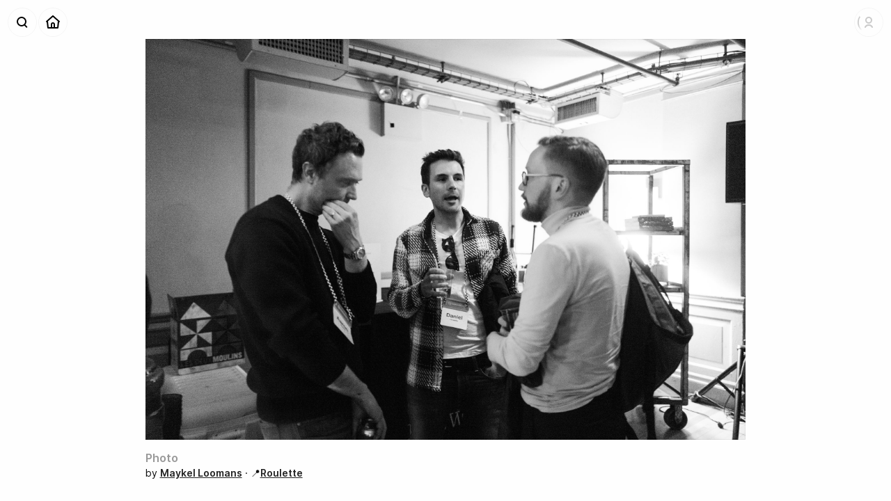

--- FILE ---
content_type: text/css; charset=utf-8
request_url: https://shoebox.photo/_next/static/css/9245ec642e2cf71d.css
body_size: 1697
content:
/*! normalize.css v8.0.1 | MIT License | github.com/necolas/normalize.css */html{line-height:1.15;-webkit-text-size-adjust:100%}body{margin:0}main{display:block}h1{font-size:2em;margin:.67em 0}hr{box-sizing:initial;height:0;overflow:visible}pre{font-family:monospace,monospace;font-size:1em}a{background-color:initial}abbr[title]{border-bottom:none;text-decoration:underline;-webkit-text-decoration:underline dotted;text-decoration:underline dotted}b,strong{font-weight:bolder}code,kbd,samp{font-family:monospace,monospace;font-size:1em}small{font-size:80%}sub,sup{font-size:75%;line-height:0;position:relative;vertical-align:initial}sub{bottom:-.25em}sup{top:-.5em}img{border-style:none}button,input,optgroup,select,textarea{font-family:inherit;font-size:100%;line-height:1.15;margin:0}button,input{overflow:visible}button,select{text-transform:none}[type=button],[type=reset],[type=submit],button{-webkit-appearance:button}[type=button]::-moz-focus-inner,[type=reset]::-moz-focus-inner,[type=submit]::-moz-focus-inner,button::-moz-focus-inner{border-style:none;padding:0}[type=button]:-moz-focusring,[type=reset]:-moz-focusring,[type=submit]:-moz-focusring,button:-moz-focusring{outline:1px dotted ButtonText}fieldset{padding:.35em .75em .625em}legend{box-sizing:border-box;color:inherit;display:table;max-width:100%;padding:0;white-space:normal}progress{vertical-align:initial}textarea{overflow:auto}[type=checkbox],[type=radio]{box-sizing:border-box;padding:0}[type=number]::-webkit-inner-spin-button,[type=number]::-webkit-outer-spin-button{height:auto}[type=search]{-webkit-appearance:textfield;outline-offset:-2px}[type=search]::-webkit-search-decoration{-webkit-appearance:none}::-webkit-file-upload-button{-webkit-appearance:button;font:inherit}details{display:block}summary{display:list-item}[hidden],template{display:none}body,html{height:100%}html{-webkit-font-smoothing:antialiased}a,a:hover,a:link,a:visited{color:inherit}a img,fieldset{border:none}fieldset{padding:0}input.submit,input[type=submit]{font-weight:700;width:auto!important}input.checkbox,input.image,input.radio,input[type=checkbox],input[type=image],input[type=radio]{background:none!important;border:none!important;height:auto!important;width:auto!important}figure,h1 img,h2 img,h3 img,h4 img,h5 img,h6 img{margin:0}caption,th{text-align:left}.clear:after{clear:both;content:".";display:block;height:0;visibility:hidden;font-size:.01em!important;line-height:.01em!important}.clear{display:inline-block}* html .clear{height:1%}.clear{display:block}@font-face{font-family:Inter;font-style:normal;font-weight:300;font-display:swap;src:url(/static/fonts/Inter-Light.woff2?v=3.19) format("woff2"),url(/static/fonts/Inter-Light.woff?v=3.19) format("woff")}@font-face{font-family:Inter;font-style:italic;font-weight:300;font-display:swap;src:url(/static/fonts/Inter-LightItalic.woff2?v=3.19) format("woff2"),url(/static/fonts/Inter-LightItalic.woff?v=3.19) format("woff")}@font-face{font-family:Inter;font-style:normal;font-weight:400;font-display:swap;src:url(/static/fonts/Inter-Regular.woff2?v=3.19) format("woff2"),url(/static/fonts/Inter-Regular.woff?v=3.19) format("woff")}@font-face{font-family:Inter;font-style:italic;font-weight:400;font-display:swap;src:url(/static/fonts/Inter-Italic.woff2?v=3.19) format("woff2"),url(/static/fonts/Inter-Italic.woff?v=3.19) format("woff")}@font-face{font-family:Inter;font-style:normal;font-weight:500;font-display:swap;src:url(/static/fonts/Inter-Medium.woff2?v=3.19) format("woff2"),url(/static/fonts/Inter-Medium.woff?v=3.19) format("woff")}@font-face{font-family:Inter;font-style:italic;font-weight:500;font-display:swap;src:url(/static/fonts/Inter-MediumItalic.woff2?v=3.19) format("woff2"),url(/static/fonts/Inter-MediumItalic.woff?v=3.19) format("woff")}@font-face{font-family:Inter;font-style:normal;font-weight:600;font-display:swap;src:url(/static/fonts/Inter-SemiBold.woff2?v=3.19) format("woff2"),url(/static/fonts/Inter-SemiBold.woff?v=3.19) format("woff")}@font-face{font-family:Inter;font-style:italic;font-weight:600;font-display:swap;src:url(/static/fonts/Inter-SemiBoldItalic.woff2?v=3.19) format("woff2"),url(/static/fonts/Inter-SemiBoldItalic.woff?v=3.19) format("woff")}@font-face{font-family:Inter;font-style:normal;font-weight:700;font-display:swap;src:url(/static/fonts/Inter-Bold.woff2?v=3.19) format("woff2"),url(/static/fonts/Inter-Bold.woff?v=3.19) format("woff")}@font-face{font-family:Inter;font-style:italic;font-weight:700;font-display:swap;src:url(/static/fonts/Inter-BoldItalic.woff2?v=3.19) format("woff2"),url(/static/fonts/Inter-BoldItalic.woff?v=3.19) format("woff")}@font-face{font-family:Inter;font-style:normal;font-weight:800;font-display:swap;src:url(/static/fonts/Inter-ExtraBold.woff2?v=3.19) format("woff2"),url(/static/fonts/Inter-ExtraBold.woff?v=3.19) format("woff")}@font-face{font-family:Inter;font-style:italic;font-weight:800;font-display:swap;src:url(/static/fonts/Inter-ExtraBoldItalic.woff2?v=3.19) format("woff2"),url(/static/fonts/Inter-ExtraBoldItalic.woff?v=3.19) format("woff")}@font-face{font-family:Inter;font-style:normal;font-weight:900;font-display:swap;src:url(/static/fonts/Inter-Black.woff2?v=3.19) format("woff2"),url(/static/fonts/Inter-Black.woff?v=3.19) format("woff")}@font-face{font-family:Inter;font-style:italic;font-weight:900;font-display:swap;src:url(/static/fonts/Inter-BlackItalic.woff2?v=3.19) format("woff2"),url(/static/fonts/Inter-BlackItalic.woff?v=3.19) format("woff")}:root{--Font_Display:"Inter",-apple-system,BlinkMacSystemFont,"Helvetica Neue",Arial,Helvetica,sans-serif;--Font_Body:"Inter",-apple-system,BlinkMacSystemFont,"Helvetica Neue",Arial,Helvetica,sans-serif}html{font-size:100%}body{font-family:var(--Font_Body);color:var(--Color_Text_Dark);line-height:1.25em}h1,h2,h3,h4,h5,h6{color:#111;font-size:1rem;font-weight:600;margin:0 0 .5rem}h1,h2{font-family:var(--Font_Display)}h2{line-height:1.25rem}a,a:active,a:hover,a:link,a:visited{text-decoration:none;color:inherit}a,a:link{text-decoration:underline}a:hover{text-decoration:none}strong{font-weight:600}ol,p,ul{margin:0 0 .5rem}:root{--AnimationCurve_Normal:cubic-bezier(0.77,0,0.175,1);--AnimationCurve_Fast:cubic-bezier(0.19,1,0.22,1);--AnimationCurve_Faster:cubic-bezier(0.1,1,0.3,1)}@keyframes infinite-spinning{0%{transform:rotate(0deg)}50%{transform:rotate(180deg)}to{transform:rotate(1turn)}}button,input,select,textarea{border:1px solid #e8e8e8;border-radius:5px;background:#f8f8f8;box-sizing:border-box;outline:0;-webkit-appearance:none}input,select,textarea{padding:.5rem}select{padding:5px;font-weight:600}button,input[type=submit]{padding:.5rem .75rem;font-size:1rem;font-weight:600;background:#fff;transition:all .2s var(--AnimationCurve_Fast)}button[disabled],input[disabled]{opacity:.5;cursor:default}button:not([disabled]):hover,input[type=submit]:not([disabled]):hover{background:#fafafa}button:active,input[type=submit]:active{transform:scale(.97);color:#000}:root{--Color_Text_Dark:#111;--Color_Text_Medium:#666;--Shadow_Floating:0 1px 16px #0000001a,0 0 1px #00000080,0 0 0.5px #00000080;--Shadow_Raised:0 0 0 0.5px #0000001f,0 1px 24px #0000000a}body{background:#fefefe}a{cursor:pointer}hr{height:1rem;border:none;border-bottom:1px solid #ccc;margin-bottom:1.5rem}code{font-family:Menlo,Consolas,Monaco,Courier New,Courier,monospace;font-size:.875rem;background:#fff;color:#999;border:1px solid #eee;border-radius:4px;padding:.5rem .75rem}

--- FILE ---
content_type: application/javascript; charset=utf-8
request_url: https://shoebox.photo/_next/static/chunks/pages/p/%5Bupid%5D-aad4c16259d1ff09.js
body_size: 1918
content:
!function(){try{var e="undefined"!=typeof window?window:"undefined"!=typeof global?global:"undefined"!=typeof self?self:{},t=(new e.Error).stack;t&&(e._sentryDebugIds=e._sentryDebugIds||{},e._sentryDebugIds[t]="11f46353-cf33-4863-9a58-17553e8ada3d",e._sentryDebugIdIdentifier="sentry-dbid-11f46353-cf33-4863-9a58-17553e8ada3d")}catch(e){}}(),(self.webpackChunk_N_E=self.webpackChunk_N_E||[]).push([[335],{6730:(e,t,i)=>{(window.__NEXT_P=window.__NEXT_P||[]).push(["/p/[upid]",function(){return i(6319)}])},4282:(e,t,i)=>{"use strict";i.d(t,{Ay:()=>y,_p:()=>g});var n=i(4848),o=i(9965),d=i.n(o),a=i(1106),r=i.n(a);i(6540);var l=i(3540),s=i(6681),c=i(9996),h=i.n(c);let u=l.Ay.div.withConfig({componentId:"sc-70f4f0d1-0"})(["display:flex;align-items:center;padding:0.75rem;background:#eee;border-radius:12px;a{text-decoration:none;}"]),f=l.Ay.figure.withConfig({componentId:"sc-70f4f0d1-1"})(['position:relative;width:2rem;height:2rem;margin:0 0.5rem 0 0;background:#ddd;border-radius:1rem;&:after{content:"";display:block;position:absolute;top:0;left:0;width:100%;height:100%;border-radius:50%;box-shadow:inset 0 0 0 1px rgba(0,0,0,0.1);}img{width:100%;border-radius:50%;}']),p=l.Ay.strong.withConfig({componentId:"sc-70f4f0d1-2"})(["font-weight:600;"]),m=l.Ay.span.withConfig({componentId:"sc-70f4f0d1-3"})(["color:#ffe;opacity:0.01;"]),g=l.Ay.div.withConfig({componentId:"sc-70f4f0d1-4"})([""]),x=l.Ay.span.withConfig({componentId:"sc-70f4f0d1-5"})(["filter:saturate(0);a{font-weight:600;text-decoration:underline;}"]),w=l.Ay.header.withConfig({componentId:"sc-70f4f0d1-6"})(["display:flex;align-items:center;padding:1rem 0;a{text-decoration:none;}"]),y=e=>{let{user:t=null,place:i=null,photo:o=null,as:a="unit"}=e;if(null==t)return null;let l=(0,s.o)(t),c=(0,n.jsx)(r(),{href:"/u/".concat(t.username),children:l}),y=i&&i.id>0?(0,n.jsx)(r(),{href:"/photos/place/".concat(i.slug),children:i.name}):null,b=(null==o?void 0:o.date_added)?new Date(1e3*o.date_added).toLocaleDateString("en-US",{year:"numeric",month:"long",day:"numeric"}):null,j=t.profile_picture?(0,n.jsx)(f,{children:(0,n.jsx)(r(),{href:"/u/".concat(t.username),children:(0,n.jsx)(d(),{src:"".concat(h().profilePicturePath).concat(t.profile_picture),alt:t.fullname||t.username,width:200,height:200,quality:90})})}):null,_=y?(0,n.jsxs)("span",{children:[" \xb7 \uD83D\uDCCD",y]}):null,v=b?(0,n.jsxs)(m,{children:[" \xb7 ",b]}):null,A=null;switch(a){case"byline":A=(0,n.jsx)(g,{children:(0,n.jsxs)(x,{children:["by ",c,_,v]})});break;case"header":A=(0,n.jsxs)(w,{children:[j,(0,n.jsx)(p,{children:c})]});break;default:A=(0,n.jsxs)(u,{children:[j,(0,n.jsx)(p,{children:c})]})}return A}},6681:(e,t,i)=>{"use strict";i.d(t,{o:()=>n,s:()=>o});let n=e=>null==e.fullname||""===e.fullname?"@"+e.username:e.fullname,o=e=>{let t=e.title?e.title:"Photo";return t+(e.title?" — A photo":"")+(void 0!==e.user?" by "+n(e.user):"")+(null!=e.place?" at "+e.place.name:"")}},6319:(e,t,i)=>{"use strict";i.r(t),i.d(t,{__N_SSG:()=>j,default:()=>_});var n=i(4848),o=i(6715);i(6540);var d=i(3540),a=i(6681),r=i(9996),l=i.n(r),s=i(1302),c=i(5457),h=i(4282);let u=d.Ay.div.withConfig({componentId:"sc-114d204e-0"})(["min-width:20rem;min-height:calc(100vh - 6rem);padding:0;margin:-0.5rem 0 0;display:flex;align-items:center;","{font-size:0.875rem;line-height:1rem;}@media (max-width:480px){min-height:auto;margin:0;padding:0;}"],h._p),f=d.Ay.div.withConfig({componentId:"sc-114d204e-1"})(["display:flex;flex-direction:column-reverse;width:auto;margin:0 auto;@media (max-width:960px){height:auto;max-height:100%;min-height:auto;align-items:flex-start;}"]),p=d.Ay.div.withConfig({componentId:"sc-114d204e-2"})(["display:flex;width:100%;max-width:100%;padding:0;margin:0 0 1rem;"]),m=d.Ay.figure.withConfig({componentId:"sc-114d204e-3"})(['align-self:center;min-width:50%;position:relative;display:block;box-sizing:border-box;margin:0 auto;img{display:block;width:auto;max-width:100%;height:auto;max-height:80vh;}&:after{content:"";display:block;position:absolute;top:0;left:0;width:100%;height:100%;box-shadow:inset 0 0 0 1px rgba(0,0,0,0.05);}']),g=d.Ay.header.withConfig({componentId:"sc-114d204e-4"})(["margin:0;"]),x=d.Ay.div.withConfig({componentId:"sc-114d204e-5"})(["width:100%;padding:0 0 1.5rem;display:flex;flex-direction:row;flex-grow:3;flex-shrink:0;justify-content:space-between;"]),w=d.Ay.h2.withConfig({componentId:"sc-114d204e-6"})(["margin:0 0 0.25rem;color:",";"],e=>e.hasTitle?"inherit":"#999"),y=d.Ay.p.withConfig({componentId:"sc-114d204e-7"})(["margin:1rem 0;padding:0.75rem 0;border-top:1px solid #ddd;font-size:0.875rem;"]),b=e=>{let{photo:t}=e,i=null!=t.title&&""!==t.title,o=null!=t.description&&""!==t.description,d=i?t.title:"Photo",r=o?(0,n.jsx)(y,{children:t.description}):null;return(0,n.jsx)(u,{children:(0,n.jsxs)(f,{children:[(0,n.jsx)(x,{children:(0,n.jsxs)(g,{children:[(0,n.jsx)(w,{hasTitle:i,children:d}),(0,n.jsx)(h.Ay,{as:"byline",user:t.user,place:t.place,photo:t}),r]})}),(0,n.jsx)(p,{children:(0,n.jsx)(m,{children:(0,n.jsx)("img",{src:"".concat(l().s3DomainWithPath,"/photos/").concat(t.image_filename),alt:(0,a.s)(t)})})})]})})};d.Ay.div.withConfig({componentId:"sc-7ea06ab3-0"})([""]);var j=!0;let _=e=>{let{photo:t}=e;if(!t)return null;console.log("(Photo) Render Page: ".concat(t.id));let i=(0,o.useRouter)(),d=(0,a.o)(t.user),r=t.title||"Photo",h=(0,a.s)(t);return(0,n.jsx)(c.Ay,{title:h,headerTitle:r,canonicalUrl:"https://shoebox.photo/p/".concat(t.upid),ogTags:{title:h,description:"Photo taken by ".concat(d,"."),type:"website",image:"".concat(l().s3DomainWithPath,"/thumbs/lg/").concat(t.image_filename),url:"https://shoebox.photo".concat(i.asPath)},children:(0,n.jsx)(s.Ay,{children:(0,n.jsx)(b,{photo:t})})})}}},e=>{var t=t=>e(e.s=t);e.O(0,[767,954,965,457,636,593,792],()=>t(6730)),_N_E=e.O()}]);

--- FILE ---
content_type: application/javascript; charset=utf-8
request_url: https://shoebox.photo/_next/static/g2srvMWRvL1n6EVJr-F5D/_ssgManifest.js
body_size: -71
content:
self.__SSG_MANIFEST=new Set(["\u002F","\u002Fp\u002F[upid]","\u002Fphoto-sets","\u002Fphotos\u002Ffeed","\u002Fphotos\u002Fplace\u002F[place_slug]","\u002Fphotos\u002Ftag\u002F[tag_slug]","\u002Fplaces","\u002Fs\u002F[set_upid]","\u002Fu\u002F[username]"]);self.__SSG_MANIFEST_CB&&self.__SSG_MANIFEST_CB()

--- FILE ---
content_type: application/javascript; charset=utf-8
request_url: https://shoebox.photo/_next/static/chunks/965-1e0a540fc6e3c04b.js
body_size: 3994
content:
!function(){try{var e="undefined"!=typeof window?window:"undefined"!=typeof global?global:"undefined"!=typeof self?self:{},t=(new e.Error).stack;t&&(e._sentryDebugIds=e._sentryDebugIds||{},e._sentryDebugIds[t]="f11a13ab-20b8-4246-ba34-7e3b04d38f5e",e._sentryDebugIdIdentifier="sentry-dbid-f11a13ab-20b8-4246-ba34-7e3b04d38f5e")}catch(e){}}(),(self.webpackChunk_N_E=self.webpackChunk_N_E||[]).push([[965],{6526:(e,t,i)=>{"use strict";Object.defineProperty(t,"__esModule",{value:!0});let r=i(7528),o=i(5456),n=i(4418);Object.defineProperty(t,"__esModule",{value:!0}),Object.defineProperty(t,"Image",{enumerable:!0,get:function(){return j}});let s=i(7677),l=i(544),a=i(4848),d=l._(i(6540)),u=s._(i(961)),c=s._(i(6085)),f=i(7282),g=i(2105),p=i(9641);i(7679);let m=i(7644),h=s._(i(5472)),b=i(1903),y={deviceSizes:[640,750,828,1080,1200,1920,2048,3840],imageSizes:[16,32,48,64,96,128,256,384],path:"/_next/image",loader:"default",dangerouslyAllowSVG:!1,unoptimized:!0};function _(e,t,i,n,s,l,a){let d=null==e?void 0:e.src;e&&e["data-loaded-src"]!==d&&(e["data-loaded-src"]=d,("decode"in e?e.decode():Promise.resolve()).catch(()=>{}).then(()=>{if(e.parentElement&&e.isConnected){if("empty"!==t&&s(!0),null==i?void 0:i.current){let t=new Event("load");Object.defineProperty(t,"target",{writable:!1,value:e});let n=!1,s=!1;i.current(o._(r._({},t),{nativeEvent:t,currentTarget:e,target:e,isDefaultPrevented:()=>n,isPropagationStopped:()=>s,persist:()=>{},preventDefault:()=>{n=!0,t.preventDefault()},stopPropagation:()=>{s=!0,t.stopPropagation()}}))}(null==n?void 0:n.current)&&n.current(e)}}))}function v(e){return d.use?{fetchPriority:e}:{fetchpriority:e}}let w=(0,d.forwardRef)((e,t)=>{let{src:i,srcSet:s,sizes:l,height:u,width:c,decoding:f,className:g,style:p,fetchPriority:m,placeholder:h,loading:y,unoptimized:w,fill:S,onLoadRef:j,onLoadingCompleteRef:z,setBlurComplete:x,setShowAltText:C,sizesInput:P,onLoad:E,onError:R}=e,I=n._(e,["src","srcSet","sizes","height","width","decoding","className","style","fetchPriority","placeholder","loading","unoptimized","fill","onLoadRef","onLoadingCompleteRef","setBlurComplete","setShowAltText","sizesInput","onLoad","onError"]),O=(0,d.useCallback)(e=>{e&&(R&&(e.src=e.src),e.complete&&_(e,h,j,z,x,w,P))},[i,h,j,z,x,R,w,P]),M=(0,b.useMergedRef)(t,O);return(0,a.jsx)("img",o._(r._({},I,v(m)),{loading:y,width:c,height:u,decoding:f,"data-nimg":S?"fill":"1",className:g,style:p,sizes:l,srcSet:s,src:i,ref:M,onLoad:e=>{_(e.currentTarget,h,j,z,x,w,P)},onError:e=>{C(!0),"empty"!==h&&x(!0),R&&R(e)}}))});function S(e){let{isAppRouter:t,imgAttributes:i}=e,o=r._({as:"image",imageSrcSet:i.srcSet,imageSizes:i.sizes,crossOrigin:i.crossOrigin,referrerPolicy:i.referrerPolicy},v(i.fetchPriority));return t&&u.default.preload?(u.default.preload(i.src,o),null):(0,a.jsx)(c.default,{children:(0,a.jsx)("link",r._({rel:"preload",href:i.srcSet?void 0:i.src},o),"__nimg-"+i.src+i.srcSet+i.sizes)})}let j=(0,d.forwardRef)((e,t)=>{let i=(0,d.useContext)(m.RouterContext),n=(0,d.useContext)(p.ImageConfigContext),s=(0,d.useMemo)(()=>{let e=y||n||g.imageConfigDefault,t=[...e.deviceSizes,...e.imageSizes].sort((e,t)=>e-t),i=e.deviceSizes.sort((e,t)=>e-t);return o._(r._({},e),{allSizes:t,deviceSizes:i})},[n]),{onLoad:l,onLoadingComplete:u}=e,c=(0,d.useRef)(l);(0,d.useEffect)(()=>{c.current=l},[l]);let b=(0,d.useRef)(u);(0,d.useEffect)(()=>{b.current=u},[u]);let[_,v]=(0,d.useState)(!1),[j,z]=(0,d.useState)(!1),{props:x,meta:C}=(0,f.getImgProps)(e,{defaultLoader:h.default,imgConf:s,blurComplete:_,showAltText:j});return(0,a.jsxs)(a.Fragment,{children:[(0,a.jsx)(w,o._(r._({},x),{unoptimized:C.unoptimized,placeholder:C.placeholder,fill:C.fill,onLoadRef:c,onLoadingCompleteRef:b,setBlurComplete:v,setShowAltText:z,sizesInput:e.sizes,ref:t})),C.priority?(0,a.jsx)(S,{isAppRouter:!i,imgAttributes:x}):null]})});("function"==typeof t.default||"object"==typeof t.default&&null!==t.default)&&void 0===t.default.__esModule&&(Object.defineProperty(t.default,"__esModule",{value:!0}),Object.assign(t.default,t),e.exports=t.default)},7282:(e,t,i)=>{"use strict";Object.defineProperty(t,"__esModule",{value:!0});let r=i(7528),o=i(5456),n=i(4418);Object.defineProperty(t,"__esModule",{value:!0}),Object.defineProperty(t,"getImgProps",{enumerable:!0,get:function(){return u}}),i(7679);let s=i(9197),l=i(2105);function a(e){return void 0!==e.default}function d(e){return void 0===e?e:"number"==typeof e?Number.isFinite(e)?e:NaN:"string"==typeof e&&/^[0-9]+$/.test(e)?parseInt(e,10):NaN}function u(e,t){var i;let u,c,f,{src:g,sizes:p,unoptimized:m=!1,priority:h=!1,loading:b,className:y,quality:_,width:v,height:w,fill:S=!1,style:j,overrideSrc:z,onLoad:x,onLoadingComplete:C,placeholder:P="empty",blurDataURL:E,fetchPriority:R,decoding:I="async",layout:O,objectFit:M,objectPosition:k,lazyBoundary:D,lazyRoot:L}=e,N=n._(e,["src","sizes","unoptimized","priority","loading","className","quality","width","height","fill","style","overrideSrc","onLoad","onLoadingComplete","placeholder","blurDataURL","fetchPriority","decoding","layout","objectFit","objectPosition","lazyBoundary","lazyRoot"]),{imgConf:A,showAltText:B,blurComplete:F,defaultLoader:G}=t,W=A||l.imageConfigDefault;if("allSizes"in W)u=W;else{let e=[...W.deviceSizes,...W.imageSizes].sort((e,t)=>e-t),t=W.deviceSizes.sort((e,t)=>e-t);u=o._(r._({},W),{allSizes:e,deviceSizes:t})}if(void 0===G)throw Error("images.loaderFile detected but the file is missing default export.\nRead more: https://nextjs.org/docs/messages/invalid-images-config");let T=N.loader||G;delete N.loader,delete N.srcSet;let U="__next_img_default"in T;if(U){if("custom"===u.loader)throw Error('Image with src "'+g+'" is missing "loader" prop.\nRead more: https://nextjs.org/docs/messages/next-image-missing-loader')}else{let e=T;T=t=>{let{config:i}=t;return e(n._(t,["config"]))}}if(O){"fill"===O&&(S=!0);let e={intrinsic:{maxWidth:"100%",height:"auto"},responsive:{width:"100%",height:"auto"}}[O];e&&(j=r._({},j,e));let t={responsive:"100vw",fill:"100vw"}[O];t&&!p&&(p=t)}let q="",V=d(v),J=d(w);if((i=g)&&"object"==typeof i&&(a(i)||void 0!==i.src)){let e=a(g)?g.default:g;if(!e.src)throw Error("An object should only be passed to the image component src parameter if it comes from a static image import. It must include src. Received "+JSON.stringify(e));if(!e.height||!e.width)throw Error("An object should only be passed to the image component src parameter if it comes from a static image import. It must include height and width. Received "+JSON.stringify(e));if(c=e.blurWidth,f=e.blurHeight,E=E||e.blurDataURL,q=e.src,!S){if(V||J){if(V&&!J){let t=V/e.width;J=Math.round(e.height*t)}else if(!V&&J){let t=J/e.height;V=Math.round(e.width*t)}}else V=e.width,J=e.height}}let Y=!h&&("lazy"===b||void 0===b);(!(g="string"==typeof g?g:q)||g.startsWith("data:")||g.startsWith("blob:"))&&(m=!0,Y=!1),u.unoptimized&&(m=!0),U&&!u.dangerouslyAllowSVG&&g.split("?",1)[0].endsWith(".svg")&&(m=!0);let H=d(_),$=Object.assign(S?{position:"absolute",height:"100%",width:"100%",left:0,top:0,right:0,bottom:0,objectFit:M,objectPosition:k}:{},B?{}:{color:"transparent"},j),K=F||"empty"===P?null:"blur"===P?'url("data:image/svg+xml;charset=utf-8,'+(0,s.getImageBlurSvg)({widthInt:V,heightInt:J,blurWidth:c,blurHeight:f,blurDataURL:E||"",objectFit:$.objectFit})+'")':'url("'+P+'")',Q=K?{backgroundSize:$.objectFit||"cover",backgroundPosition:$.objectPosition||"50% 50%",backgroundRepeat:"no-repeat",backgroundImage:K}:{},X=function(e){let{config:t,src:i,unoptimized:r,width:o,quality:n,sizes:s,loader:l}=e;if(r)return{src:i,srcSet:void 0,sizes:void 0};let{widths:a,kind:d}=function(e,t,i){let{deviceSizes:r,allSizes:o}=e;if(i){let e=/(^|\s)(1?\d?\d)vw/g,t=[];for(let r;r=e.exec(i);r)t.push(parseInt(r[2]));if(t.length){let e=.01*Math.min(...t);return{widths:o.filter(t=>t>=r[0]*e),kind:"w"}}return{widths:o,kind:"w"}}return"number"!=typeof t?{widths:r,kind:"w"}:{widths:[...new Set([t,2*t].map(e=>o.find(t=>t>=e)||o[o.length-1]))],kind:"x"}}(t,o,s),u=a.length-1;return{sizes:s||"w"!==d?s:"100vw",srcSet:a.map((e,r)=>l({config:t,src:i,quality:n,width:e})+" "+("w"===d?e:r+1)+d).join(", "),src:l({config:t,src:i,quality:n,width:a[u]})}}({config:u,src:g,unoptimized:m,width:V,quality:H,sizes:p,loader:T});return{props:o._(r._({},N),{loading:Y?"lazy":b,fetchPriority:R,width:V,height:J,decoding:I,className:y,style:r._({},$,Q),sizes:X.sizes,srcSet:X.srcSet,src:z||X.src}),meta:{unoptimized:m,priority:h,placeholder:P,fill:S}}}},9197:(e,t)=>{"use strict";function i(e){let{widthInt:t,heightInt:i,blurWidth:r,blurHeight:o,blurDataURL:n,objectFit:s}=e,l=r?40*r:t,a=o?40*o:i,d=l&&a?"viewBox='0 0 "+l+" "+a+"'":"";return"%3Csvg xmlns='http://www.w3.org/2000/svg' "+d+"%3E%3Cfilter id='b' color-interpolation-filters='sRGB'%3E%3CfeGaussianBlur stdDeviation='20'/%3E%3CfeColorMatrix values='1 0 0 0 0 0 1 0 0 0 0 0 1 0 0 0 0 0 100 -1' result='s'/%3E%3CfeFlood x='0' y='0' width='100%25' height='100%25'/%3E%3CfeComposite operator='out' in='s'/%3E%3CfeComposite in2='SourceGraphic'/%3E%3CfeGaussianBlur stdDeviation='20'/%3E%3C/filter%3E%3Cimage width='100%25' height='100%25' x='0' y='0' preserveAspectRatio='"+(d?"none":"contain"===s?"xMidYMid":"cover"===s?"xMidYMid slice":"none")+"' style='filter: url(%23b);' href='"+n+"'/%3E%3C/svg%3E"}Object.defineProperty(t,"__esModule",{value:!0}),Object.defineProperty(t,"getImageBlurSvg",{enumerable:!0,get:function(){return i}})},2364:(e,t,i)=>{"use strict";Object.defineProperty(t,"__esModule",{value:!0}),function(e,t){for(var i in t)Object.defineProperty(e,i,{enumerable:!0,get:t[i]})}(t,{default:function(){return a},getImageProps:function(){return l}});let r=i(7677),o=i(7282),n=i(6526),s=r._(i(5472));function l(e){let{props:t}=(0,o.getImgProps)(e,{defaultLoader:s.default,imgConf:{deviceSizes:[640,750,828,1080,1200,1920,2048,3840],imageSizes:[16,32,48,64,96,128,256,384],path:"/_next/image",loader:"default",dangerouslyAllowSVG:!1,unoptimized:!0}});for(let[e,i]of Object.entries(t))void 0===i&&delete t[e];return{props:t}}let a=n.Image},5472:(e,t)=>{"use strict";function i(e){let{config:t,src:i,width:r,quality:o}=e;return t.path+"?url="+encodeURIComponent(i)+"&w="+r+"&q="+(o||75)+(i.startsWith("/_next/static/media/"),"")}Object.defineProperty(t,"__esModule",{value:!0}),Object.defineProperty(t,"default",{enumerable:!0,get:function(){return r}}),i.__next_img_default=!0;let r=i},9965:(e,t,i)=>{e.exports=i(2364)}}]);

--- FILE ---
content_type: application/javascript; charset=utf-8
request_url: https://shoebox.photo/_next/static/chunks/pages/photos/place/%5Bplace_slug%5D-8f4abf9d00c7a190.js
body_size: 1766
content:
!function(){try{var e="undefined"!=typeof window?window:"undefined"!=typeof global?global:"undefined"!=typeof self?self:{},t=(new e.Error).stack;t&&(e._sentryDebugIds=e._sentryDebugIds||{},e._sentryDebugIds[t]="f6738697-8f2f-42ae-b661-7f7776bb499a",e._sentryDebugIdIdentifier="sentry-dbid-f6738697-8f2f-42ae-b661-7f7776bb499a")}catch(e){}}(),(self.webpackChunk_N_E=self.webpackChunk_N_E||[]).push([[877],{1624:(e,t,i)=>{(window.__NEXT_P=window.__NEXT_P||[]).push(["/photos/place/[place_slug]",function(){return i(7450)}])},2946:(e,t,i)=>{"use strict";i.d(t,{A:()=>m});var n=i(7528),o=i(5456),a=i(4418),r=i(4848),s=i(1106),l=i.n(s);i(6540);var d=i(3302),h=i(3540);let c=h.Ay.header.withConfig({componentId:"sc-9650fc32-0"})(["display:flex;justify-content:space-between;padding:1rem 0;h2{",";position:relative;margin:0;&:last-child{margin-bottom:0;}}p{width:70%;font-size:1rem;}a,a:link{font-weight:500;text-decoration:underline;&:hover{text-decoration:none;}}@media (max-width:480px){p{width:100%;}}"],d.K.h3),p=h.Ay.div.withConfig({componentId:"sc-9650fc32-1"})(["display:flex;gap:8px;"]),m=e=>{var{title:t="",children:i,links:s}=e,d=(0,a._)(e,["title","children","links"]);return(0,r.jsxs)(c,(0,o._)((0,n._)({},d),{children:[(0,r.jsx)("h2",{children:t}),i,s&&s.length>0&&(0,r.jsx)(p,{children:s.map((e,t)=>(0,r.jsx)(l(),{href:e.url,children:e.title},t))})]}))}},1319:(e,t,i)=>{"use strict";i.d(t,{BF:()=>s,ke:()=>l});var n=i(4848),o=i(1302);i(6540);var a=i(3540),r=i(2919);let s=e=>{let{photos:t,className:i,isSummarized:o=!1,maxColumns:a=5,hasHighlights:s=!1}=e;if(!t||t.length<1)return null;let c=t.map(e=>(0,n.jsx)(r.Ay,{photo:e},e.id));return o?(0,n.jsx)(h,{className:i,children:(0,n.jsx)(d,{maxColumns:a,children:c})}):(0,n.jsx)(l,{className:i,children:(0,n.jsx)(d,{maxColumns:a,hasHighlights:s,children:c})})},l=a.Ay.div.withConfig({componentId:"sc-618fce54-0"})(["width:100%;box-sizing:border-box;"," &{padding:0;}"],o.W0),d=a.Ay.ul.withConfig({componentId:"sc-618fce54-1"})(["list-style:none;padding:0;box-sizing:border-box;display:grid;column-gap:0.5rem;row-gap:0.5rem;grid-template-columns:repeat(",",1fr);"," @media (max-width:1280px){grid-template-columns:repeat(",",1fr);}@media (max-width:640px){grid-template-columns:repeat(",",1fr);}@media (max-width:480px){grid-template-columns:repeat(2,1fr);}"],e=>e.maxColumns,e=>e.hasHighlights&&(0,a.AH)(["",":nth-child(15n - 12){grid-column:auto / span 2;grid-row:auto / span 2;}"],r.E2),e=>e.maxColumns-1,e=>e.maxColumns-2),h=(0,a.Ay)(l).withConfig({componentId:"sc-618fce54-2"})(["",":nth-of-type(1n + 15){display:none;}@media (max-width:1280px){",":nth-of-type(1n + 9){display:none;}}@media (max-width:640px){",":nth-of-type(1n + 7){display:none;}}@media (max-width:240px){","{width:100%;}}"],r.E2,r.E2,r.E2,r.E2)},2919:(e,t,i)=>{"use strict";i.d(t,{Ay:()=>m,E2:()=>p,Lo:()=>c});var n=i(4848),o=i(9965),a=i.n(o),r=i(1106),s=i.n(r);i(6540);var l=i(3540),d=i(9996),h=i.n(d);let c=l.Ay.figure.withConfig({componentId:"sc-cb9c79e9-0"})(['display:block;box-sizing:border-box;cursor:pointer;transform:translate3d(0,0,0);&,&:after{transition:all 0.4s var(--AnimationCurve_Fast);}&:after{content:"";display:block;position:absolute;top:0;left:0;width:100%;height:100%;box-shadow:inset 0 0 0 1px rgba(0,0,0,0.05);}&:hover{filter:brightness(110%) saturate(110%);&:after{box-shadow:inset 0 0 0 1px rgba(0,0,0,0.1);}}&:active{transform:translate3d(0,0,0) scale(0.98);}& > div:first-child{display:block !important;}img{display:block;width:100%;height:100%;}figcaption{position:absolute;bottom:0;left:0;padding:0.5rem 0.5rem;width:100%;box-sizing:border-box;color:#111;font-size:0.875rem;font-weight:500;line-height:1rem;transform:translate3d(0,0,0);transition:opacity 0.1s ease-out;opacity:0;background:rgba(255,255,255,0.1);backdrop-filter:blur(12px);display:none;}']),p=l.Ay.div.withConfig({componentId:"sc-cb9c79e9-1"})(["position:relative;width:100%;margin:0;box-sizing:border-box;border-radius:2px;transform:translate3d(0,0,0);",' span{display:block !important;}&:after{position:absolute;content:"";display:block;padding-bottom:100%;}'],c),m=e=>{let{photo:t,size:i="md"}=e,o=t.title?(0,n.jsx)("figcaption",{children:t.title}):null,r=t.title||"Photo",l=t.place?" at ".concat(t.place.name):"";return(0,n.jsx)(p,{photo:t,children:(0,n.jsx)(s(),{href:"/p/".concat(t.upid),children:(0,n.jsxs)(c,{children:[(0,n.jsx)(a(),{src:"".concat(h().s3DomainWithPath,"/thumbs/").concat(i,"/").concat(t.image_filename),alt:r+l,width:640,height:640,quality:90}),o]})})},t.id)}},3302:(e,t,i)=>{"use strict";i.d(t,{K:()=>a});var n=i(3540);let o=(0,n.AH)(["color:#000;"]),a={body:(0,n.AH)([""," font-size:1rem;font-weight:400;line-height:1.375rem;"],o),detail:(0,n.AH)([""," font-size:0.875rem;font-weight:400;line-height:1rem;"],o),h1:(0,n.AH)([""," font-size:2.5rem;font-weight:800;line-height:3rem;letter-spacing:-0.125rem;"],o),h2:(0,n.AH)([""," font-size:1.75rem;font-weight:600;line-height:2rem;letter-spacing:-0.1rem;"],o),h3:(0,n.AH)([""," font-size:1.25rem;font-weight:600;line-height:1.5rem;letter-spacing:-0.03rem;"],o),h4:(0,n.AH)([""," font-size:1.125rem;font-weight:600;line-height:1.5rem;letter-spacing:-0.025rem;"],o)};a.body,a.detail,a.h1,a.h2,a.h3,a.h4},7450:(e,t,i)=>{"use strict";i.r(t),i.d(t,{__N_SSG:()=>l,default:()=>d});var n=i(4848);i(6540);var o=i(1302),a=i(5457),r=i(1319),s=i(2946),l=!0;let d=e=>{let{place:t,photos:i}=e;return t?(console.log("(Place) Render Page: ".concat(t.name)),(0,n.jsx)(a.Ay,{title:t.name||"Place",canonicalUrl:"https://shoebox.photo/photos/place/".concat(t.slug),children:(0,n.jsxs)(o.Ay,{children:[(0,n.jsx)(s.A,{title:t.name||"Place"}),(0,n.jsx)(r.BF,{photos:i})]})})):null}}},e=>{var t=t=>e(e.s=t);e.O(0,[767,954,965,457,636,593,792],()=>t(1624)),_N_E=e.O()}]);

--- FILE ---
content_type: application/javascript; charset=utf-8
request_url: https://shoebox.photo/_next/static/g2srvMWRvL1n6EVJr-F5D/_buildManifest.js
body_size: 924
content:
self.__BUILD_MANIFEST=function(s,e,t,a,c,o,p,i,u,r,h,d,n,g,l,f,b,k,j,_,m){return{__rewrites:{afterFiles:[{has:[{type:c,key:"o",value:r},{type:c,key:"p",value:d},{type:c,key:"r",value:"(?<region>[a-z]{2})"}],source:n,destination:o},{has:[{type:c,key:"o",value:r},{type:c,key:"p",value:d}],source:n,destination:o},{has:o,source:"/plausible.js",destination:o}],beforeFiles:[],fallback:[]},__routerFilterStatic:{numItems:0,errorRate:1e-4,numBits:0,numHashes:l,bitArray:[]},__routerFilterDynamic:{numItems:0,errorRate:1e-4,numBits:p,numHashes:l,bitArray:[]},"/":[s,e,a,t,"static/chunks/pages/index-ed24e01bd6dcf77d.js"],"/404":["static/chunks/pages/404-bdafc0e02eb996c4.js"],"/_error":["static/chunks/pages/_error-e20abe45f022c4f3.js"],"/auth/error":[s,"static/chunks/pages/auth/error-573c2186de66b6ed.js"],"/auth/signin":[s,"static/chunks/pages/auth/signin-cc2ad209d4c6f7f9.js"],"/auth/verify-request":[s,"static/chunks/pages/auth/verify-request-dc6ed4f07af36850.js"],"/editor/manage-places":[f,s,e,i,b,k,t,"static/chunks/pages/editor/manage-places-0bf61366730a6c8a.js"],"/editor/photo-sets":[s,e,a,t,"static/chunks/pages/editor/photo-sets-6781dc1674e1500c.js"],"/editor/photo-sets/[set_upid]":[s,e,i,t,"static/chunks/pages/editor/photo-sets/[set_upid]-6fb3ccd683a6189e.js"],"/editor/photos":[f,s,e,i,b,k,t,"static/chunks/pages/editor/photos-cf3521156fe8cd78.js"],"/editor/profile":[s,e,i,t,"static/chunks/pages/editor/profile-0bc16c5e55b7c69a.js"],"/editor/upload":[j,s,e,_,t,m,"static/chunks/pages/editor/upload-319c3ca2cdb9df5b.js"],"/editor/upload-v1":[j,s,e,_,t,m,"static/chunks/pages/editor/upload-v1-300869a6f03b9caf.js"],"/p/[upid]":[s,e,a,t,"static/chunks/pages/p/[upid]-aad4c16259d1ff09.js"],"/photo-sets":[s,e,a,t,"static/chunks/pages/photo-sets-210163d979881741.js"],"/photos/feed":[s,e,a,t,"static/chunks/pages/photos/feed-1821e906a7080e3c.js"],"/photos/photo/[photo_slug]":["static/chunks/pages/photos/photo/[photo_slug]-6f65701173889ce2.js"],"/photos/place/[place_slug]":[s,e,a,t,"static/chunks/pages/photos/place/[place_slug]-8f4abf9d00c7a190.js"],"/photos/tag/[tag_slug]":[s,e,a,t,"static/chunks/pages/photos/tag/[tag_slug]-edd125eec4aaebc5.js"],"/places":[s,e,a,t,"static/chunks/pages/places-102dc58c1baf72f4.js"],"/rss/photos":["static/chunks/pages/rss/photos-be7373db515c516c.js"],"/s/[set_upid]":[s,e,a,"static/chunks/376-1419f4b032d5e66f.js",t,"static/chunks/pages/s/[set_upid]-fef70b90dbca7df7.js"],"/sitemap.xml":["static/chunks/pages/sitemap.xml-704fe9bbfbcd1f78.js"],"/test/sentry-example-page":["static/chunks/pages/test/sentry-example-page-a85cc0a97405a604.js"],"/u/[username]":[s,e,a,t,"static/chunks/pages/u/[username]-50f19456fb8b3ad3.js"],sortedPages:["/","/404","/_app","/_error","/auth/error","/auth/signin","/auth/verify-request","/editor/manage-places","/editor/photo-sets","/editor/photo-sets/[set_upid]","/editor/photos","/editor/profile","/editor/upload","/editor/upload-v1","/p/[upid]","/photo-sets","/photos/feed","/photos/photo/[photo_slug]","/photos/place/[place_slug]","/photos/tag/[tag_slug]","/places","/rss/photos","/s/[set_upid]","/sitemap.xml","/test/sentry-example-page","/u/[username]"]}}("static/chunks/767-e598877b2eb4dd31.js","static/chunks/954-437bf3efc0456dd6.js","static/chunks/457-83698d2fe7ab9427.js","static/chunks/965-1e0a540fc6e3c04b.js","query",void 0,0,"static/chunks/149-93b6e539cf255629.js",0,"(?<orgid>\\d*)",0,"(?<projectid>\\d*)","/monitoring(/?)",0,NaN,"static/chunks/2c796e83-c90d509cc1d1e413.js","static/css/183dafb5fb4f273b.css","static/chunks/607-aa74c9de475d1516.js","static/chunks/fc56bfa5-20443d8657e9a789.js","static/chunks/689-e8a183f3d44c96d7.js","static/css/7eeb449dcdc3b985.css"),self.__BUILD_MANIFEST_CB&&self.__BUILD_MANIFEST_CB();

--- FILE ---
content_type: image/svg+xml
request_url: https://shoebox.photo/static/icons/home.svg
body_size: 507
content:
<svg width="32" height="32" viewBox="0 0 32 32" fill="none" xmlns="http://www.w3.org/2000/svg">
<path fill-rule="evenodd" clip-rule="evenodd" d="M15.3356 6.25259C15.7145 5.9158 16.2855 5.9158 16.6644 6.25259L25.6644 14.2526C26.0772 14.6195 26.1143 15.2516 25.7474 15.6644C25.525 15.9146 25.2051 16.0268 24.8957 15.9946L23.9939 24.1104C23.9376 24.6169 23.5096 25 23 25L19 25H13L9.00003 25C8.49048 25 8.06241 24.6169 8.00614 24.1104L7.10439 15.9946C6.79497 16.0268 6.47505 15.9146 6.2526 15.6644C5.88568 15.2516 5.92286 14.6195 6.33565 14.2526L15.3356 6.25259ZM15 23H17V19C17 18.4477 16.5523 18 16 18C15.4477 18 15 18.4477 15 19V23ZM19 23V19C19 17.3431 17.6569 16 16 16C14.3431 16 13 17.3431 13 19V23H9.89507L8.99391 14.8896C8.98356 14.7964 8.96073 14.7077 8.92726 14.6248L16 8.33795L23.0728 14.6249C23.0393 14.7077 23.0165 14.7964 23.0061 14.8896L22.105 23H19Z" fill="black"/>
</svg>


--- FILE ---
content_type: image/svg+xml
request_url: https://shoebox.photo/static/icons/search-magnifier.svg
body_size: -88
content:
<svg width="32" height="32" viewBox="0 0 32 32" fill="none" xmlns="http://www.w3.org/2000/svg">
<circle cx="15" cy="15" r="6" stroke="black" stroke-width="2" stroke-linejoin="round"/>
<rect x="18" y="20" width="2" height="6" rx="1" transform="rotate(-45 18 20)" fill="black"/>
</svg>


--- FILE ---
content_type: application/javascript; charset=utf-8
request_url: https://shoebox.photo/_next/static/chunks/954-437bf3efc0456dd6.js
body_size: 4789
content:
!function(){try{var e="undefined"!=typeof window?window:"undefined"!=typeof global?global:"undefined"!=typeof self?self:{},t=(new e.Error).stack;t&&(e._sentryDebugIds=e._sentryDebugIds||{},e._sentryDebugIds[t]="a95fe536-157d-4c60-b2d3-aec41d7c7977",e._sentryDebugIdIdentifier="sentry-dbid-a95fe536-157d-4c60-b2d3-aec41d7c7977")}catch(e){}}();"use strict";(self.webpackChunk_N_E=self.webpackChunk_N_E||[]).push([[954],{9874:e=>{let t=self.fetch.bind(self);e.exports=t,e.exports.default=e.exports},874:(e,t,r)=>{var n=r(6540),i="function"==typeof Object.is?Object.is:function(e,t){return e===t&&(0!==e||1/e==1/t)||e!=e&&t!=t},a=n.useState,o=n.useEffect,u=n.useLayoutEffect,l=n.useDebugValue;function s(e){var t=e.getSnapshot;e=e.value;try{var r=t();return!i(e,r)}catch(e){return!0}}var c="undefined"==typeof window||void 0===window.document||void 0===window.document.createElement?function(e,t){return t()}:function(e,t){var r=t(),n=a({inst:{value:r,getSnapshot:t}}),i=n[0].inst,c=n[1];return u(function(){i.value=r,i.getSnapshot=t,s(i)&&c({inst:i})},[e,r,t]),o(function(){return s(i)&&c({inst:i}),e(function(){s(i)&&c({inst:i})})},[e]),l(r),r};t.useSyncExternalStore=void 0!==n.useSyncExternalStore?n.useSyncExternalStore:c},9888:(e,t,r)=>{e.exports=r(874)},6078:(e,t,r)=>{r.d(t,{B:()=>f,I:()=>O,O:()=>l,S:()=>B,U:()=>u,a:()=>c,b:()=>a,c:()=>W,d:()=>q,e:()=>s,f:()=>z,g:()=>J,h:()=>F,i:()=>h,k:()=>$,m:()=>d,o:()=>M,p:()=>j,s:()=>N,t:()=>S,u:()=>T,v:()=>V,z:()=>w});var n=r(6540),i=Object.prototype.hasOwnProperty;let a=new WeakMap,o=()=>{},u=o(),l=Object,s=e=>e===u,c=e=>"function"==typeof e,d=(e,t)=>({...e,...t}),f=e=>c(e.then),g={},E={},p="undefined",h=typeof window!=p,y=typeof document!=p,v=()=>h&&typeof window.requestAnimationFrame!=p,w=(e,t)=>{let r=a.get(e);return[()=>!s(t)&&e.get(t)||g,n=>{if(!s(t)){let i=e.get(t);t in E||(E[t]=i),r[5](t,d(i,n),i||g)}},r[6],()=>!s(t)&&t in E?E[t]:!s(t)&&e.get(t)||g]},b=!0,[_,m]=h&&window.addEventListener?[window.addEventListener.bind(window),window.removeEventListener.bind(window)]:[o,o],R={initFocus:e=>(y&&document.addEventListener("visibilitychange",e),_("focus",e),()=>{y&&document.removeEventListener("visibilitychange",e),m("focus",e)}),initReconnect:e=>{let t=()=>{b=!0,e()},r=()=>{b=!1};return _("online",t),_("offline",r),()=>{m("online",t),m("offline",r)}}},O=!n.useId,S=!h||"Deno"in globalThis,T=e=>v()?window.requestAnimationFrame(e):setTimeout(e,1),V=S?n.useEffect:n.useLayoutEffect,k="undefined"!=typeof navigator&&navigator.connection,L=!S&&k&&(["slow-2g","2g"].includes(k.effectiveType)||k.saveData),C=new WeakMap,D=(e,t)=>l.prototype.toString.call(e)===`[object ${t}]`,I=0,A=e=>{let t,r;let n=typeof e,i=D(e,"Date"),a=D(e,"RegExp"),o=D(e,"Object");if(l(e)!==e||i||a)t=i?e.toJSON():"symbol"==n?e.toString():"string"==n?JSON.stringify(e):""+e;else{if(t=C.get(e))return t;if(t=++I+"~",C.set(e,t),Array.isArray(e)){for(r=0,t="@";r<e.length;r++)t+=A(e[r])+",";C.set(e,t)}if(o){t="#";let n=l.keys(e).sort();for(;!s(r=n.pop());)s(e[r])||(t+=r+":"+A(e[r])+",");C.set(e,t)}}return t},N=e=>{if(c(e))try{e=e()}catch(t){e=""}let t=e;return[e="string"==typeof e?e:(Array.isArray(e)?e.length:e)?A(e):"",t]},x=0,j=()=>++x;var F={__proto__:null,ERROR_REVALIDATE_EVENT:3,FOCUS_EVENT:0,MUTATE_EVENT:2,RECONNECT_EVENT:1};async function M(...e){let[t,r,n,i]=e,o=d({populateCache:!0,throwOnError:!0},"boolean"==typeof i?{revalidate:i}:i||{}),l=o.populateCache,g=o.rollbackOnError,E=o.optimisticData,p=e=>"function"==typeof g?g(e):!1!==g,h=o.throwOnError;if(c(r)){let e=[];for(let n of t.keys())!/^\$(inf|sub)\$/.test(n)&&r(t.get(n)._k)&&e.push(n);return Promise.all(e.map(y))}return y(r);async function y(r){let i;let[d]=N(r);if(!d)return;let[g,y]=w(t,d),[v,b,_,m]=a.get(t),R=()=>{let e=v[d];return(c(o.revalidate)?o.revalidate(g().data,r):!1!==o.revalidate)&&(delete _[d],delete m[d],e&&e[0])?e[0](2).then(()=>g().data):g().data};if(e.length<3)return R();let O=n,S=j();b[d]=[S,0];let T=!s(E),V=g(),k=V.data,L=V._c,C=s(L)?k:L;if(T&&y({data:E=c(E)?E(C,k):E,_c:C}),c(O))try{O=O(C)}catch(e){i=e}if(O&&f(O)){if(O=await O.catch(e=>{i=e}),S!==b[d][0]){if(i)throw i;return O}i&&T&&p(i)&&(l=!0,y({data:C,_c:u}))}if(l&&!i&&(c(l)?y({data:l(O,C),error:u,_c:u}):y({data:O,error:u,_c:u})),b[d][1]=j(),Promise.resolve(R()).then(()=>{y({_c:u})}),i){if(h)throw i;return}return O}}let P=(e,t)=>{for(let r in e)e[r][0]&&e[r][0](t)},U=(e,t)=>{if(!a.has(e)){let r=d(R,t),n={},i=M.bind(u,e),l=o,s={},c=(e,t)=>{let r=s[e]||[];return s[e]=r,r.push(t),()=>r.splice(r.indexOf(t),1)},f=(t,r,n)=>{e.set(t,r);let i=s[t];if(i)for(let e of i)e(r,n)},g=()=>{if(!a.has(e)&&(a.set(e,[n,{},{},{},i,f,c]),!S)){let t=r.initFocus(setTimeout.bind(u,P.bind(u,n,0))),i=r.initReconnect(setTimeout.bind(u,P.bind(u,n,1)));l=()=>{t&&t(),i&&i(),a.delete(e)}}};return g(),[e,i,g,l]}return[e,a.get(e)[4]]},[W,$]=U(new Map),q=d({onLoadingSlow:o,onSuccess:o,onError:o,onErrorRetry:(e,t,r,n,i)=>{let a=r.errorRetryCount,o=i.retryCount,u=~~((Math.random()+.5)*(1<<(o<8?o:8)))*r.errorRetryInterval;(s(a)||!(o>a))&&setTimeout(n,u,i)},onDiscarded:o,revalidateOnFocus:!0,revalidateOnReconnect:!0,revalidateIfStale:!0,shouldRetryOnError:!0,errorRetryInterval:L?1e4:5e3,focusThrottleInterval:5e3,dedupingInterval:2e3,loadingTimeout:L?5e3:3e3,compare:function e(t,r){var n,a;if(t===r)return!0;if(t&&r&&(n=t.constructor)===r.constructor){if(n===Date)return t.getTime()===r.getTime();if(n===RegExp)return t.toString()===r.toString();if(n===Array){if((a=t.length)===r.length)for(;a--&&e(t[a],r[a]););return -1===a}if(!n||"object"==typeof t){for(n in a=0,t)if(i.call(t,n)&&++a&&!i.call(r,n)||!(n in r)||!e(t[n],r[n]))return!1;return Object.keys(r).length===a}}return t!=t&&r!=r},isPaused:()=>!1,cache:W,mutate:$,fallback:{}},{isOnline:()=>b,isVisible:()=>{let e=y&&document.visibilityState;return s(e)||"hidden"!==e}}),z=(e,t)=>{let r=d(e,t);if(t){let{use:n,fallback:i}=e,{use:a,fallback:o}=t;n&&a&&(r.use=n.concat(a)),i&&o&&(r.fallback=d(i,o))}return r},B=(0,n.createContext)({}),J=e=>{let{value:t}=e,r=(0,n.useContext)(B),i=c(t),a=(0,n.useMemo)(()=>i?t(r):t,[i,r,t]),o=(0,n.useMemo)(()=>i?a:z(r,a),[i,r,a]),l=a&&a.provider,s=(0,n.useRef)(u);l&&!s.current&&(s.current=U(l(o.cache||W),a));let f=s.current;return f&&(o.cache=f[0],o.mutate=f[1]),V(()=>{if(f)return f[2]&&f[2](),f[3]},[]),(0,n.createElement)(B.Provider,d(e,{value:o}))}},609:(e,t,r)=>{let n;r.d(t,{Ay:()=>h});var i=r(6540),a=r(9888),o=r(6078);let u=o.i&&window.__SWR_DEVTOOLS_USE__,l=u?window.__SWR_DEVTOOLS_USE__:[],s=e=>(0,o.a)(e[1])?[e[0],e[1],e[2]||{}]:[e[0],null,(null===e[1]?e[2]:e[1])||{}],c=()=>(0,o.m)(o.d,(0,i.useContext)(o.S)),d=l.concat(e=>(t,r,n)=>{let i=r&&((...e)=>{let[n]=(0,o.s)(t),[,,,i]=o.b.get(o.c);if(n.startsWith("$inf$"))return r(...e);let a=i[n];return(0,o.e)(a)?r(...e):(delete i[n],a)});return e(t,i,n)}),f=(e,t,r)=>{let n=t[e]||(t[e]=[]);return n.push(r),()=>{let e=n.indexOf(r);e>=0&&(n[e]=n[n.length-1],n.pop())}};u&&(window.__SWR_DEVTOOLS_REACT__=i);let g=()=>{};g(),new WeakMap;let E=i.use||(e=>{switch(e.status){case"pending":throw e;case"fulfilled":return e.value;case"rejected":throw e.reason;default:throw e.status="pending",e.then(t=>{e.status="fulfilled",e.value=t},t=>{e.status="rejected",e.reason=t}),e}}),p={dedupe:!0};o.O.defineProperty(o.g,"defaultValue",{value:o.d});let h=(n=(e,t,r)=>{let{cache:n,compare:u,suspense:l,fallbackData:s,revalidateOnMount:c,revalidateIfStale:d,refreshInterval:g,refreshWhenHidden:h,refreshWhenOffline:y,keepPreviousData:v}=r,[w,b,_,m]=o.b.get(n),[R,O]=(0,o.s)(e),S=(0,i.useRef)(!1),T=(0,i.useRef)(!1),V=(0,i.useRef)(R),k=(0,i.useRef)(t),L=(0,i.useRef)(r),C=()=>L.current,D=()=>C().isVisible()&&C().isOnline(),[I,A,N,x]=(0,o.z)(n,R),j=(0,i.useRef)({}).current,F=(0,o.e)(s)?(0,o.e)(r.fallback)?o.U:r.fallback[R]:s,M=(e,t)=>{for(let r in j)if("data"===r){if(!u(e[r],t[r])&&(!(0,o.e)(e[r])||!u(G,t[r])))return!1}else if(t[r]!==e[r])return!1;return!0},P=(0,i.useMemo)(()=>{let e=!!R&&!!t&&((0,o.e)(c)?!C().isPaused()&&!l&&!1!==d:c),r=t=>{let r=(0,o.m)(t);return(delete r._k,e)?{isValidating:!0,isLoading:!0,...r}:r},n=I(),i=x(),a=r(n),u=n===i?a:r(i),s=a;return[()=>{let e=r(I());return M(e,s)?(s.data=e.data,s.isLoading=e.isLoading,s.isValidating=e.isValidating,s.error=e.error,s):(s=e,e)},()=>u]},[n,R]),U=(0,a.useSyncExternalStore)((0,i.useCallback)(e=>N(R,(t,r)=>{M(r,t)||e()}),[n,R]),P[0],P[1]),W=!S.current,$=w[R]&&w[R].length>0,q=U.data,z=(0,o.e)(q)?F&&(0,o.B)(F)?E(F):F:q,B=U.error,J=(0,i.useRef)(z),G=v?(0,o.e)(q)?J.current:q:z,H=(!$||!!(0,o.e)(B))&&(W&&!(0,o.e)(c)?c:!C().isPaused()&&(l?!(0,o.e)(z)&&d:(0,o.e)(z)||d)),K=!!(R&&t&&W&&H),Q=(0,o.e)(U.isValidating)?K:U.isValidating,X=(0,o.e)(U.isLoading)?K:U.isLoading,Y=(0,i.useCallback)(async e=>{let t,n;let i=k.current;if(!R||!i||T.current||C().isPaused())return!1;let a=!0,l=e||{},s=!_[R]||!l.dedupe,c=()=>o.I?!T.current&&R===V.current&&S.current:R===V.current,d={isValidating:!1,isLoading:!1},f=()=>{A(d)},g=()=>{let e=_[R];e&&e[1]===n&&delete _[R]},E={isValidating:!0};(0,o.e)(I().data)&&(E.isLoading=!0);try{if(s&&(A(E),r.loadingTimeout&&(0,o.e)(I().data)&&setTimeout(()=>{a&&c()&&C().onLoadingSlow(R,r)},r.loadingTimeout),_[R]=[i(O),(0,o.p)()]),[t,n]=_[R],t=await t,s&&setTimeout(g,r.dedupingInterval),!_[R]||_[R][1]!==n)return s&&c()&&C().onDiscarded(R),!1;d.error=o.U;let e=b[R];if(!(0,o.e)(e)&&(n<=e[0]||n<=e[1]||0===e[1]))return f(),s&&c()&&C().onDiscarded(R),!1;let l=I().data;d.data=u(l,t)?l:t,s&&c()&&C().onSuccess(t,R,r)}catch(r){g();let e=C(),{shouldRetryOnError:t}=e;!e.isPaused()&&(d.error=r,s&&c()&&(e.onError(r,R,e),(!0===t||(0,o.a)(t)&&t(r))&&(!C().revalidateOnFocus||!C().revalidateOnReconnect||D())&&e.onErrorRetry(r,R,e,e=>{let t=w[R];t&&t[0]&&t[0](o.h.ERROR_REVALIDATE_EVENT,e)},{retryCount:(l.retryCount||0)+1,dedupe:!0})))}return a=!1,f(),!0},[R,n]),Z=(0,i.useCallback)((...e)=>(0,o.o)(n,V.current,...e),[]);if((0,o.v)(()=>{k.current=t,L.current=r,(0,o.e)(q)||(J.current=q)}),(0,o.v)(()=>{if(!R)return;let e=Y.bind(o.U,p),t=0,r=f(R,w,(r,n={})=>{if(r==o.h.FOCUS_EVENT){let r=Date.now();C().revalidateOnFocus&&r>t&&D()&&(t=r+C().focusThrottleInterval,e())}else if(r==o.h.RECONNECT_EVENT)C().revalidateOnReconnect&&D()&&e();else if(r==o.h.MUTATE_EVENT)return Y();else if(r==o.h.ERROR_REVALIDATE_EVENT)return Y(n)});return T.current=!1,V.current=R,S.current=!0,A({_k:O}),H&&((0,o.e)(z)||o.t?e():(0,o.u)(e)),()=>{T.current=!0,r()}},[R]),(0,o.v)(()=>{let e;function t(){let t=(0,o.a)(g)?g(I().data):g;t&&-1!==e&&(e=setTimeout(r,t))}function r(){!I().error&&(h||C().isVisible())&&(y||C().isOnline())?Y(p).then(t):t()}return t(),()=>{e&&(clearTimeout(e),e=-1)}},[g,h,y,R]),(0,i.useDebugValue)(G),l&&(0,o.e)(z)&&R){if(!o.I&&o.t)throw Error("Fallback data is required when using Suspense in SSR.");k.current=t,L.current=r,T.current=!1;let e=m[R];if((0,o.e)(e)||E(Z(e)),(0,o.e)(B)){let e=Y(p);(0,o.e)(G)||(e.status="fulfilled",e.value=!0),E(e)}else throw B}return{mutate:Z,get data(){return j.data=!0,G},get error(){return j.error=!0,B},get isValidating(){return j.isValidating=!0,Q},get isLoading(){return j.isLoading=!0,X}}},function(...e){let t=c(),[r,i,a]=s(e),u=(0,o.f)(t,a),l=n,{use:f}=u,g=(f||[]).concat(d);for(let e=g.length;e--;)l=g[e](l);return l(r,i||u.fetcher||null,u)})}}]);

--- FILE ---
content_type: image/svg+xml
request_url: https://shoebox.photo/static/icons/account-no-picture.svg
body_size: 426
content:
<svg width="32" height="32" viewBox="0 0 32 32" fill="none" xmlns="http://www.w3.org/2000/svg">
<circle cx="16" cy="13" r="4" stroke="black" stroke-width="2"/>
<path fill-rule="evenodd" clip-rule="evenodd" d="M13.0885 21.9693C12.3667 22.503 12.0645 23.0621 12.0214 23.2432C11.8871 23.8073 11.3209 24.1558 10.7567 24.0214C10.1926 23.8871 9.84418 23.3209 9.9785 22.7568C10.1735 21.9379 10.8713 20.997 11.84 20.2807C12.8504 19.5336 14.2567 18.95 15.9999 18.95C17.7432 18.95 19.1495 19.5336 20.1599 20.2807C21.1286 20.997 21.8264 21.9379 22.0214 22.7568C22.1557 23.3209 21.8073 23.8871 21.2431 24.0214C20.679 24.1558 20.1128 23.8073 19.9785 23.2432C19.9354 23.0621 19.6332 22.503 18.9114 21.9693C18.2314 21.4664 17.2567 21.05 15.9999 21.05C14.7432 21.05 13.7685 21.4664 13.0885 21.9693Z" fill="black"/>
</svg>


--- FILE ---
content_type: application/javascript; charset=utf-8
request_url: https://shoebox.photo/_next/static/chunks/pages/s/%5Bset_upid%5D-fef70b90dbca7df7.js
body_size: 2732
content:
!function(){try{var e="undefined"!=typeof window?window:"undefined"!=typeof global?global:"undefined"!=typeof self?self:{},t=(new e.Error).stack;t&&(e._sentryDebugIds=e._sentryDebugIds||{},e._sentryDebugIds[t]="6fad217f-129a-4d33-8285-41d0fcf541d3",e._sentryDebugIdIdentifier="sentry-dbid-6fad217f-129a-4d33-8285-41d0fcf541d3")}catch(e){}}(),(self.webpackChunk_N_E=self.webpackChunk_N_E||[]).push([[927],{8546:(e,t,i)=>{(window.__NEXT_P=window.__NEXT_P||[]).push(["/s/[set_upid]",function(){return i(7508)}])},4282:(e,t,i)=>{"use strict";i.d(t,{Ay:()=>w,_p:()=>g});var n=i(4848),o=i(9965),a=i.n(o),r=i(1106),s=i.n(r);i(6540);var l=i(3540),d=i(6681),h=i(9996),c=i.n(h);let p=l.Ay.div.withConfig({componentId:"sc-70f4f0d1-0"})(["display:flex;align-items:center;padding:0.75rem;background:#eee;border-radius:12px;a{text-decoration:none;}"]),m=l.Ay.figure.withConfig({componentId:"sc-70f4f0d1-1"})(['position:relative;width:2rem;height:2rem;margin:0 0.5rem 0 0;background:#ddd;border-radius:1rem;&:after{content:"";display:block;position:absolute;top:0;left:0;width:100%;height:100%;border-radius:50%;box-shadow:inset 0 0 0 1px rgba(0,0,0,0.1);}img{width:100%;border-radius:50%;}']),u=l.Ay.strong.withConfig({componentId:"sc-70f4f0d1-2"})(["font-weight:600;"]),f=l.Ay.span.withConfig({componentId:"sc-70f4f0d1-3"})(["color:#ffe;opacity:0.01;"]),g=l.Ay.div.withConfig({componentId:"sc-70f4f0d1-4"})([""]),x=l.Ay.span.withConfig({componentId:"sc-70f4f0d1-5"})(["filter:saturate(0);a{font-weight:600;text-decoration:underline;}"]),b=l.Ay.header.withConfig({componentId:"sc-70f4f0d1-6"})(["display:flex;align-items:center;padding:1rem 0;a{text-decoration:none;}"]),w=e=>{let{user:t=null,place:i=null,photo:o=null,as:r="unit"}=e;if(null==t)return null;let l=(0,d.o)(t),h=(0,n.jsx)(s(),{href:"/u/".concat(t.username),children:l}),w=i&&i.id>0?(0,n.jsx)(s(),{href:"/photos/place/".concat(i.slug),children:i.name}):null,y=(null==o?void 0:o.date_added)?new Date(1e3*o.date_added).toLocaleDateString("en-US",{year:"numeric",month:"long",day:"numeric"}):null,j=t.profile_picture?(0,n.jsx)(m,{children:(0,n.jsx)(s(),{href:"/u/".concat(t.username),children:(0,n.jsx)(a(),{src:"".concat(c().profilePicturePath).concat(t.profile_picture),alt:t.fullname||t.username,width:200,height:200,quality:90})})}):null,v=w?(0,n.jsxs)("span",{children:[" \xb7 \uD83D\uDCCD",w]}):null,A=y?(0,n.jsxs)(f,{children:[" \xb7 ",y]}):null,_=null;switch(r){case"byline":_=(0,n.jsx)(g,{children:(0,n.jsxs)(x,{children:["by ",h,v,A]})});break;case"header":_=(0,n.jsxs)(b,{children:[j,(0,n.jsx)(u,{children:h})]});break;default:_=(0,n.jsxs)(p,{children:[j,(0,n.jsx)(u,{children:h})]})}return _}},1319:(e,t,i)=>{"use strict";i.d(t,{BF:()=>s,ke:()=>l});var n=i(4848),o=i(1302);i(6540);var a=i(3540),r=i(2919);let s=e=>{let{photos:t,className:i,isSummarized:o=!1,maxColumns:a=5,hasHighlights:s=!1}=e;if(!t||t.length<1)return null;let c=t.map(e=>(0,n.jsx)(r.Ay,{photo:e},e.id));return o?(0,n.jsx)(h,{className:i,children:(0,n.jsx)(d,{maxColumns:a,children:c})}):(0,n.jsx)(l,{className:i,children:(0,n.jsx)(d,{maxColumns:a,hasHighlights:s,children:c})})},l=a.Ay.div.withConfig({componentId:"sc-618fce54-0"})(["width:100%;box-sizing:border-box;"," &{padding:0;}"],o.W0),d=a.Ay.ul.withConfig({componentId:"sc-618fce54-1"})(["list-style:none;padding:0;box-sizing:border-box;display:grid;column-gap:0.5rem;row-gap:0.5rem;grid-template-columns:repeat(",",1fr);"," @media (max-width:1280px){grid-template-columns:repeat(",",1fr);}@media (max-width:640px){grid-template-columns:repeat(",",1fr);}@media (max-width:480px){grid-template-columns:repeat(2,1fr);}"],e=>e.maxColumns,e=>e.hasHighlights&&(0,a.AH)(["",":nth-child(15n - 12){grid-column:auto / span 2;grid-row:auto / span 2;}"],r.E2),e=>e.maxColumns-1,e=>e.maxColumns-2),h=(0,a.Ay)(l).withConfig({componentId:"sc-618fce54-2"})(["",":nth-of-type(1n + 15){display:none;}@media (max-width:1280px){",":nth-of-type(1n + 9){display:none;}}@media (max-width:640px){",":nth-of-type(1n + 7){display:none;}}@media (max-width:240px){","{width:100%;}}"],r.E2,r.E2,r.E2,r.E2)},2919:(e,t,i)=>{"use strict";i.d(t,{Ay:()=>m,E2:()=>p,Lo:()=>c});var n=i(4848),o=i(9965),a=i.n(o),r=i(1106),s=i.n(r);i(6540);var l=i(3540),d=i(9996),h=i.n(d);let c=l.Ay.figure.withConfig({componentId:"sc-cb9c79e9-0"})(['display:block;box-sizing:border-box;cursor:pointer;transform:translate3d(0,0,0);&,&:after{transition:all 0.4s var(--AnimationCurve_Fast);}&:after{content:"";display:block;position:absolute;top:0;left:0;width:100%;height:100%;box-shadow:inset 0 0 0 1px rgba(0,0,0,0.05);}&:hover{filter:brightness(110%) saturate(110%);&:after{box-shadow:inset 0 0 0 1px rgba(0,0,0,0.1);}}&:active{transform:translate3d(0,0,0) scale(0.98);}& > div:first-child{display:block !important;}img{display:block;width:100%;height:100%;}figcaption{position:absolute;bottom:0;left:0;padding:0.5rem 0.5rem;width:100%;box-sizing:border-box;color:#111;font-size:0.875rem;font-weight:500;line-height:1rem;transform:translate3d(0,0,0);transition:opacity 0.1s ease-out;opacity:0;background:rgba(255,255,255,0.1);backdrop-filter:blur(12px);display:none;}']),p=l.Ay.div.withConfig({componentId:"sc-cb9c79e9-1"})(["position:relative;width:100%;margin:0;box-sizing:border-box;border-radius:2px;transform:translate3d(0,0,0);",' span{display:block !important;}&:after{position:absolute;content:"";display:block;padding-bottom:100%;}'],c),m=e=>{let{photo:t,size:i="md"}=e,o=t.title?(0,n.jsx)("figcaption",{children:t.title}):null,r=t.title||"Photo",l=t.place?" at ".concat(t.place.name):"";return(0,n.jsx)(p,{photo:t,children:(0,n.jsx)(s(),{href:"/p/".concat(t.upid),children:(0,n.jsxs)(c,{children:[(0,n.jsx)(a(),{src:"".concat(h().s3DomainWithPath,"/thumbs/").concat(i,"/").concat(t.image_filename),alt:r+l,width:640,height:640,quality:90}),o]})})},t.id)}},3302:(e,t,i)=>{"use strict";i.d(t,{K:()=>a});var n=i(3540);let o=(0,n.AH)(["color:#000;"]),a={body:(0,n.AH)([""," font-size:1rem;font-weight:400;line-height:1.375rem;"],o),detail:(0,n.AH)([""," font-size:0.875rem;font-weight:400;line-height:1rem;"],o),h1:(0,n.AH)([""," font-size:2.5rem;font-weight:800;line-height:3rem;letter-spacing:-0.125rem;"],o),h2:(0,n.AH)([""," font-size:1.75rem;font-weight:600;line-height:2rem;letter-spacing:-0.1rem;"],o),h3:(0,n.AH)([""," font-size:1.25rem;font-weight:600;line-height:1.5rem;letter-spacing:-0.03rem;"],o),h4:(0,n.AH)([""," font-size:1.125rem;font-weight:600;line-height:1.5rem;letter-spacing:-0.025rem;"],o)};a.body,a.detail,a.h1,a.h2,a.h3,a.h4},6681:(e,t,i)=>{"use strict";i.d(t,{o:()=>n,s:()=>o});let n=e=>null==e.fullname||""===e.fullname?"@"+e.username:e.fullname,o=e=>{let t=e.title?e.title:"Photo";return t+(e.title?" — A photo":"")+(void 0!==e.user?" by "+n(e.user):"")+(null!=e.place?" at "+e.place.name:"")}},7508:(e,t,i)=>{"use strict";i.r(t),i.d(t,{__N_SSG:()=>b,default:()=>w});var n=i(4848),o=i(6715);i(6540);var a=i(3540),r=i(2376);let s=function(){let e=arguments.length>0&&void 0!==arguments[0]?arguments[0]:"";return e&&""!=e?e.split(" ").length>3?e.replace(/ (?=[^ ]*$)/i,(0,r.decode)("&nbsp;")):e:""};var l=i(9996),d=i.n(l),h=i(1302),c=i(5457),p=i(4282),m=i(1319),u=i(3302);let f=(0,a.Ay)(h.Ay).withConfig({componentId:"sc-ead1ab92-0"})(["margin:0 auto;padding:0;"," ","{max-width:100rem;margin:0 auto;}@media (max-width:960px){padding:1rem 0 0;}"],e=>e.isChildSet&&(0,a.AH)([""]),m.ke),g=a.Ay.header.withConfig({componentId:"sc-ead1ab92-1"})(["",";padding:0 0 2rem;text-align:center;h2,p{width:60%;margin-left:auto;margin-right:auto;}h2{margin:0 auto 0.5rem;}","{margin:0 0 1rem;}@media (max-width:960px){h2,p{width:80%;}}"],u.K.body,p._p),x=a.Ay.h2.withConfig({componentId:"sc-ead1ab92-2"})(["",";position:relative;left:-1px;"],u.K.h1);var b=!0;let w=e=>{var t,i;let{set:a}=e;if(!a)return null;let r=(0,o.useRouter)(),l=null!==(i=a.title)&&void 0!==i?i:"",h=a.description||"A photo set about ".concat(a.title),u=a.photos.length>0?"".concat(d().s3DomainWithPath,"/thumbs/lg/").concat(a.photos[0].image_filename):"",b=null===(t=a.child_sets)||void 0===t?void 0:t.map(e=>{var t;return(0,n.jsxs)(f,{isChildSet:!0,children:[(0,n.jsxs)(g,{children:[(0,n.jsx)(x,{children:null!==(t=e.title)&&void 0!==t?t:s(e.title)}),(0,n.jsx)("p",{children:e.description})]}),(0,n.jsx)(m.BF,{photos:e.photos,maxColumns:5,hasHighlights:!1})]},e.upid)});return(0,n.jsxs)(c.Ay,{title:l,canonicalUrl:"https://shoebox.photo/s/".concat(a.upid),ogTags:{title:l,description:h,type:"website",image:u,url:"https://shoebox.photo".concat(r.asPath)},children:[(0,n.jsxs)(f,{children:[(0,n.jsxs)(g,{children:[(0,n.jsx)(x,{children:s(l)}),(0,n.jsx)("p",{children:h}),(0,n.jsx)(p.Ay,{as:"byline",user:a.user})]}),(0,n.jsx)(m.BF,{photos:a.photos,maxColumns:5,hasHighlights:!0})]}),b]})}}},e=>{var t=t=>e(e.s=t);e.O(0,[767,954,965,376,457,636,593,792],()=>t(8546)),_N_E=e.O()}]);

--- FILE ---
content_type: application/javascript; charset=utf-8
request_url: https://shoebox.photo/_next/static/chunks/pages/u/%5Busername%5D-50f19456fb8b3ad3.js
body_size: 5017
content:
!function(){try{var e="undefined"!=typeof window?window:"undefined"!=typeof global?global:"undefined"!=typeof self?self:{},t=(new e.Error).stack;t&&(e._sentryDebugIds=e._sentryDebugIds||{},e._sentryDebugIds[t]="b01335d9-c5e7-4c3f-a1e3-cd11788f36cd",e._sentryDebugIdIdentifier="sentry-dbid-b01335d9-c5e7-4c3f-a1e3-cd11788f36cd")}catch(e){}}(),(self.webpackChunk_N_E=self.webpackChunk_N_E||[]).push([[656],{3716:(e,t,i)=>{(window.__NEXT_P=window.__NEXT_P||[]).push(["/u/[username]",function(){return i(6506)}])},6873:(e,t,i)=>{"use strict";i.d(t,{Ay:()=>c,J0:()=>s,g$:()=>o});var n=i(4848);i(6540);var r=i(3540),a=i(2919);let o=r.Ay.ul.withConfig({componentId:"sc-c9440c13-0"})(["display:grid;grid-template-columns:repeat(3,1fr);grid-gap:0.25rem;padding:0;margin:0 0 0.5rem;list-style:none;li:nth-child(1n + 7){display:none;}li a{display:block;}img{display:block;max-width:100%;}"]),s=r.Ay.li.withConfig({componentId:"sc-c9440c13-1"})(["padding:0.5rem 0.75rem 0.25rem;border-radius:8px;background:#f0f0f0;transform:translate3d(0,0,0);transition:all 0.4s var(--AnimationCurve_Fast);a{text-decoration:none;&:hover{text-decoration:underline;}}span{color:#888;}"," a{&:hover{filter:brightness(110%) saturate(105%);}&:active{transform:translate3d(0,0,0) scale(0.98);}}","{pointer-events:none;}"],a.E2,a.Lo),d=r.Ay.ul.withConfig({componentId:"sc-c9440c13-2"})(["list-style:none;",";"],e=>{if("grid"===e.layout){var t,i,n,a,o;return(0,r.AH)(["display:grid;padding:1rem 1.5rem;margin:0 0.5rem;grid-gap:0.5rem;grid-template-columns:repeat(4,minmax(0,1fr));li:nth-child(1n + ","){display:none;}@media (max-width:1040px){grid-template-columns:repeat(3,minmax(0,1fr));li:nth-child( 1n + "," ){display:none;}}@media (max-width:640px){grid-template-columns:repeat(2,minmax(0,1fr));li:nth-child( 1n + "," ){display:none;}}@media (max-width:480px){grid-template-columns:repeat(1,minmax(0,1fr));}"],null!==(t=e.maxItems)&&void 0!==t?t:33,null!==(n=e.maxItems)&&void 0!==n?n:32-(null!==(i=e.maxItems)&&void 0!==i?i:2)+1,null!==(o=e.maxItems)&&void 0!==o?o:32-(null!==(a=e.maxItems)&&void 0!==a?a:0)+1)}return(0,r.AH)(["display:flex;margin:0 -0.25rem;padding:0 0 0 2.25rem;flex-wrap:none;","{margin:0 0.75rem 0.75rem 0;min-width:20rem;max-width:20rem;@media (max-width:1200px){min-width:18rem;}@media (max-width:960px){min-width:16rem;}@media (max-width:640px){min-width:14rem;}@media (max-width:480px){min-width:12rem;}}"],s)}),l=r.Ay.div.withConfig({componentId:"sc-c9440c13-3"})(["margin:0 -2rem 1rem;overflow-x:auto;overflow-y:hidden;@media (max-width:800px){margin:0 -1rem 1rem;","{padding:1rem 0.5rem 0;}}"],d),c=e=>{let{items:t,layout:i="carousel",maxItems:r=32,showAuthor:a=!1}=e;return t.length>0?(0,n.jsx)(l,{children:(0,n.jsx)(d,{layout:i,maxItems:r,children:t})}):(0,n.jsx)(n.Fragment,{})}},4282:(e,t,i)=>{"use strict";i.d(t,{Ay:()=>y,_p:()=>f});var n=i(4848),r=i(9965),a=i.n(r),o=i(1106),s=i.n(o);i(6540);var d=i(3540),l=i(6681),c=i(9996),m=i.n(c);let h=d.Ay.div.withConfig({componentId:"sc-70f4f0d1-0"})(["display:flex;align-items:center;padding:0.75rem;background:#eee;border-radius:12px;a{text-decoration:none;}"]),p=d.Ay.figure.withConfig({componentId:"sc-70f4f0d1-1"})(['position:relative;width:2rem;height:2rem;margin:0 0.5rem 0 0;background:#ddd;border-radius:1rem;&:after{content:"";display:block;position:absolute;top:0;left:0;width:100%;height:100%;border-radius:50%;box-shadow:inset 0 0 0 1px rgba(0,0,0,0.1);}img{width:100%;border-radius:50%;}']),g=d.Ay.strong.withConfig({componentId:"sc-70f4f0d1-2"})(["font-weight:600;"]),u=d.Ay.span.withConfig({componentId:"sc-70f4f0d1-3"})(["color:#ffe;opacity:0.01;"]),f=d.Ay.div.withConfig({componentId:"sc-70f4f0d1-4"})([""]),x=d.Ay.span.withConfig({componentId:"sc-70f4f0d1-5"})(["filter:saturate(0);a{font-weight:600;text-decoration:underline;}"]),w=d.Ay.header.withConfig({componentId:"sc-70f4f0d1-6"})(["display:flex;align-items:center;padding:1rem 0;a{text-decoration:none;}"]),y=e=>{let{user:t=null,place:i=null,photo:r=null,as:o="unit"}=e;if(null==t)return null;let d=(0,l.o)(t),c=(0,n.jsx)(s(),{href:"/u/".concat(t.username),children:d}),y=i&&i.id>0?(0,n.jsx)(s(),{href:"/photos/place/".concat(i.slug),children:i.name}):null,b=(null==r?void 0:r.date_added)?new Date(1e3*r.date_added).toLocaleDateString("en-US",{year:"numeric",month:"long",day:"numeric"}):null,j=t.profile_picture?(0,n.jsx)(p,{children:(0,n.jsx)(s(),{href:"/u/".concat(t.username),children:(0,n.jsx)(a(),{src:"".concat(m().profilePicturePath).concat(t.profile_picture),alt:t.fullname||t.username,width:200,height:200,quality:90})})}):null,v=y?(0,n.jsxs)("span",{children:[" \xb7 \uD83D\uDCCD",y]}):null,A=b?(0,n.jsxs)(u,{children:[" \xb7 ",b]}):null,C=null;switch(o){case"byline":C=(0,n.jsx)(f,{children:(0,n.jsxs)(x,{children:["by ",c,v,A]})});break;case"header":C=(0,n.jsxs)(w,{children:[j,(0,n.jsx)(g,{children:c})]});break;default:C=(0,n.jsxs)(h,{children:[j,(0,n.jsx)(g,{children:c})]})}return C}},1319:(e,t,i)=>{"use strict";i.d(t,{BF:()=>s,ke:()=>d});var n=i(4848),r=i(1302);i(6540);var a=i(3540),o=i(2919);let s=e=>{let{photos:t,className:i,isSummarized:r=!1,maxColumns:a=5,hasHighlights:s=!1}=e;if(!t||t.length<1)return null;let m=t.map(e=>(0,n.jsx)(o.Ay,{photo:e},e.id));return r?(0,n.jsx)(c,{className:i,children:(0,n.jsx)(l,{maxColumns:a,children:m})}):(0,n.jsx)(d,{className:i,children:(0,n.jsx)(l,{maxColumns:a,hasHighlights:s,children:m})})},d=a.Ay.div.withConfig({componentId:"sc-618fce54-0"})(["width:100%;box-sizing:border-box;"," &{padding:0;}"],r.W0),l=a.Ay.ul.withConfig({componentId:"sc-618fce54-1"})(["list-style:none;padding:0;box-sizing:border-box;display:grid;column-gap:0.5rem;row-gap:0.5rem;grid-template-columns:repeat(",",1fr);"," @media (max-width:1280px){grid-template-columns:repeat(",",1fr);}@media (max-width:640px){grid-template-columns:repeat(",",1fr);}@media (max-width:480px){grid-template-columns:repeat(2,1fr);}"],e=>e.maxColumns,e=>e.hasHighlights&&(0,a.AH)(["",":nth-child(15n - 12){grid-column:auto / span 2;grid-row:auto / span 2;}"],o.E2),e=>e.maxColumns-1,e=>e.maxColumns-2),c=(0,a.Ay)(d).withConfig({componentId:"sc-618fce54-2"})(["",":nth-of-type(1n + 15){display:none;}@media (max-width:1280px){",":nth-of-type(1n + 9){display:none;}}@media (max-width:640px){",":nth-of-type(1n + 7){display:none;}}@media (max-width:240px){","{width:100%;}}"],o.E2,o.E2,o.E2,o.E2)},2919:(e,t,i)=>{"use strict";i.d(t,{Ay:()=>p,E2:()=>h,Lo:()=>m});var n=i(4848),r=i(9965),a=i.n(r),o=i(1106),s=i.n(o);i(6540);var d=i(3540),l=i(9996),c=i.n(l);let m=d.Ay.figure.withConfig({componentId:"sc-cb9c79e9-0"})(['display:block;box-sizing:border-box;cursor:pointer;transform:translate3d(0,0,0);&,&:after{transition:all 0.4s var(--AnimationCurve_Fast);}&:after{content:"";display:block;position:absolute;top:0;left:0;width:100%;height:100%;box-shadow:inset 0 0 0 1px rgba(0,0,0,0.05);}&:hover{filter:brightness(110%) saturate(110%);&:after{box-shadow:inset 0 0 0 1px rgba(0,0,0,0.1);}}&:active{transform:translate3d(0,0,0) scale(0.98);}& > div:first-child{display:block !important;}img{display:block;width:100%;height:100%;}figcaption{position:absolute;bottom:0;left:0;padding:0.5rem 0.5rem;width:100%;box-sizing:border-box;color:#111;font-size:0.875rem;font-weight:500;line-height:1rem;transform:translate3d(0,0,0);transition:opacity 0.1s ease-out;opacity:0;background:rgba(255,255,255,0.1);backdrop-filter:blur(12px);display:none;}']),h=d.Ay.div.withConfig({componentId:"sc-cb9c79e9-1"})(["position:relative;width:100%;margin:0;box-sizing:border-box;border-radius:2px;transform:translate3d(0,0,0);",' span{display:block !important;}&:after{position:absolute;content:"";display:block;padding-bottom:100%;}'],m),p=e=>{let{photo:t,size:i="md"}=e,r=t.title?(0,n.jsx)("figcaption",{children:t.title}):null,o=t.title||"Photo",d=t.place?" at ".concat(t.place.name):"";return(0,n.jsx)(h,{photo:t,children:(0,n.jsx)(s(),{href:"/p/".concat(t.upid),children:(0,n.jsxs)(m,{children:[(0,n.jsx)(a(),{src:"".concat(c().s3DomainWithPath,"/thumbs/").concat(i,"/").concat(t.image_filename),alt:o+d,width:640,height:640,quality:90}),r]})})},t.id)}},7040:(e,t,i)=>{"use strict";i.d(t,{Ay:()=>h,xZ:()=>c});var n=i(4848),r=i(9965),a=i.n(r);i(6540);var o=i(3540),s=i(6681),d=i(9996),l=i.n(d);let c=o.Ay.div.withConfig({componentId:"sc-3d54946d-0"})(["position:relative;margin:0;border-radius:50%;background:#fff;box-shadow:0 1px 16px rgba(0,0,0,0.02),0 0 0 0.5px rgba(0,0,0,0.1);figure{position:relative;display:block;background:#ddd;border-radius:50%;}img{width:100%;height:100%;border-radius:50%;}",";"],e=>{switch(e.pictureSize){case"small":return(0,o.AH)(["width:2.5rem;height:2.5rem;figure{top:0.25rem;left:0.25rem;width:2rem;height:2rem;}"]);case"medium":return(0,o.AH)([""]);default:return(0,o.AH)(["width:9rem;height:9rem;figure{top:0.5rem;left:0.5rem;width:8rem;height:8rem;}"])}}),m=o.Ay.div.withConfig({componentId:"sc-3d54946d-1"})(["background:#eee;border-radius:50%;",";"],e=>{switch(e.pictureSize){case"small":return(0,o.AH)(["margin:0.25rem;height:calc(100% - 0.5rem);width:calc(100% - 0.5rem);"]);case"medium":return(0,o.AH)([""]);default:return(0,o.AH)(["margin:0.5rem;height:calc(100% - 1rem);width:calc(100% - 1rem);"])}}),h=e=>{let{user:t,pictureSize:i="large"}=e,r=""!==t.profile_picture&&null!=t.profile_picture?(0,n.jsx)("figure",{children:(0,n.jsx)(a(),{src:l().profilePicturePath+t.profile_picture,alt:(0,s.o)(t),width:200,height:200,quality:90})}):(0,n.jsx)(m,{pictureSize:i});return(0,n.jsx)(c,{pictureSize:i,children:r})}},9847:(e,t,i)=>{"use strict";i.d(t,{A:()=>o});var n=i(4848);i(6540);var r=i(6873),a=i(6302);let o=e=>{let{sets:t,layout:i="carousel",maxItems:o=32,showAuthor:s=!1}=e,d=t.filter(e=>e.title&&e.photos.length>0).map((e,t)=>(0,n.jsx)(a.k,{set:e,showAuthor:s,href:"/s/".concat(e.upid)},t));return d.length>0?(0,n.jsx)(r.Ay,{layout:i,items:d,maxItems:o}):(0,n.jsx)(n.Fragment,{})}},6302:(e,t,i)=>{"use strict";i.d(t,{Z:()=>h,k:()=>m});var n=i(4848),r=i(1106),a=i.n(r);i(6540);var o=i(3540),s=i(6873),d=i(4282),l=i(2919),c=i(3302);let m=e=>{let{set:t,href:i,showAuthor:r=!1}=e,o=t.photos.map((e,t)=>(0,n.jsx)("li",{children:(0,n.jsx)(l.Ay,{photo:e,size:"md"})},t)),c=r?(0,n.jsx)(d.Ay,{as:"byline",user:t.user}):null;return(0,n.jsxs)(s.J0,{children:[(0,n.jsxs)(p,{children:[(0,n.jsx)(a(),{href:i,children:t.title}),c]}),(0,n.jsx)(s.g$,{children:o})]})},h=e=>{let{place:t,href:i}=e,r=t.photos&&t.photos.length>0?t.photos.map((e,t)=>(0,n.jsx)("li",{children:(0,n.jsx)(l.Ay,{photo:e,size:"md"})},t)):null;return(0,n.jsxs)(s.J0,{children:[(0,n.jsx)(p,{children:(0,n.jsx)(a(),{href:i,children:t.name})}),r&&(0,n.jsx)(s.g$,{children:r})]})},p=o.Ay.h3.withConfig({componentId:"sc-d66293e2-0"})(["",";margin:0 0 0.5rem;white-space:nowrap;overflow:hidden;text-overflow:ellipsis;strong{display:block;max-width:100%;white-space:nowrap;text-overflow:ellipsis;}","{",";}"],c.K.body,d._p,c.K.detail)},3302:(e,t,i)=>{"use strict";i.d(t,{K:()=>a});var n=i(3540);let r=(0,n.AH)(["color:#000;"]),a={body:(0,n.AH)([""," font-size:1rem;font-weight:400;line-height:1.375rem;"],r),detail:(0,n.AH)([""," font-size:0.875rem;font-weight:400;line-height:1rem;"],r),h1:(0,n.AH)([""," font-size:2.5rem;font-weight:800;line-height:3rem;letter-spacing:-0.125rem;"],r),h2:(0,n.AH)([""," font-size:1.75rem;font-weight:600;line-height:2rem;letter-spacing:-0.1rem;"],r),h3:(0,n.AH)([""," font-size:1.25rem;font-weight:600;line-height:1.5rem;letter-spacing:-0.03rem;"],r),h4:(0,n.AH)([""," font-size:1.125rem;font-weight:600;line-height:1.5rem;letter-spacing:-0.025rem;"],r)};a.body,a.detail,a.h1,a.h2,a.h3,a.h4},6681:(e,t,i)=>{"use strict";i.d(t,{o:()=>n,s:()=>r});let n=e=>null==e.fullname||""===e.fullname?"@"+e.username:e.fullname,r=e=>{let t=e.title?e.title:"Photo";return t+(e.title?" — A photo":"")+(void 0!==e.user?" by "+n(e.user):"")+(null!=e.place?" at "+e.place.name:"")}},6506:(e,t,i)=>{"use strict";i.r(t),i.d(t,{__N_SSG:()=>T,default:()=>D});var n=i(4848),r=i(6715);i(6540);var a=i(3540),o=i(9996),s=i.n(o),d=i(1302),l=i(5457),c=i(1319),m=i(1106),h=i.n(m),p=i(5556),g=i.n(p),u=i(6681),f=i(3302),x=i(7040);let w=a.Ay.div.withConfig({componentId:"sc-c4e6eda8-0"})(["display:flex;flex-direction:column;justify-content:center;flex-grow:2;"]),y=a.Ay.hgroup.withConfig({componentId:"sc-c4e6eda8-1"})([""]),b=a.Ay.div.withConfig({componentId:"sc-c4e6eda8-2"})(["margin:0 0 0.75rem;max-width:50ch;"]),j=a.Ay.ul.withConfig({componentId:"sc-c4e6eda8-3"})(["list-style:none;padding:0.25rem 0;background:#f0f0f0;border-radius:0.75rem;a{display:flex;width:auto;text-decoration:none;opacity:0.6;transition:opacity 0.4s var(--AnimationCurve_Fast);}a:hover{opacity:1;}"]),v=a.Ay.li.withConfig({componentId:"sc-c4e6eda8-4"})(["margin:0;line-height:1.5rem;a{padding:0.5rem 1rem;}img{width:1.5rem;height:1.5rem;margin-right:0.375rem;}"]),A=(0,a.Ay)(v).withConfig({componentId:"sc-c4e6eda8-5"})([""]),C=(0,a.Ay)(v).withConfig({componentId:"sc-c4e6eda8-6"})([""]),I=(0,a.Ay)(v).withConfig({componentId:"sc-c4e6eda8-7"})([""]),_=a.Ay.div.withConfig({componentId:"sc-c4e6eda8-8"})(["display:flex;flex-direction:row;align-items:center;justify-content:space-between;box-sizing:border-box;border-bottom:1px solid #eee;padding:2rem 0 2rem;margin:0 0 2rem;hgroup{margin:0 0 0.5rem;}h1,h2{",";margin:0;}","{padding:1rem 0 0 2rem;}@media (max-width:800px){padding:1rem;margin:0;","{flex-shrink:0;}","{",";margin-bottom:1rem;}","{margin:0;}}@media (max-width:640px){flex-direction:column;margin-top:-2rem;padding-bottom:0.5rem;border-bottom:none;","{margin:0 auto 1rem;}","{width:100%;max-width:400px;padding:0;margin:0 auto;}h1{text-align:center;margin:0 0 1rem;}","{width:100%;text-align:center;a{display:block;}}","{display:flex;flex-wrap:wrap;justify-content:center;}}"],f.K.h3,w,x.xZ,b,f.K.body,v,x.xZ,w,A,j),k=e=>{let{user:t}=e,i=""!==t.bio&&null!=t.bio?(0,n.jsx)(b,{children:t.bio}):(0,n.jsx)(n.Fragment,{}),r=(0,n.jsx)(n.Fragment,{});if(""!==t.website&&null!=t.website){let e=new URL(t.website);r=(0,n.jsx)(A,{children:(0,n.jsx)(h(),{href:e.href,children:e.hostname})})}let a=""!==t.instagram&&null!=t.instagram?(0,n.jsx)(C,{children:(0,n.jsxs)(h(),{href:"https://instagram.com/".concat(t.instagram),children:[(0,n.jsx)("img",{src:"/static/icons/network-instagram.svg"})," ",t.instagram]})}):(0,n.jsx)(n.Fragment,{}),o=""!==t.twitter&&null!=t.twitter?(0,n.jsx)(I,{children:(0,n.jsxs)(h(),{href:"https://threads.net/@".concat(t.twitter),children:[(0,n.jsx)("img",{src:"/static/icons/network-threads.svg"})," ",t.twitter]})}):(0,n.jsx)(n.Fragment,{}),s=r||a||o?(0,n.jsxs)(j,{children:[r,a,o]}):"";return(0,n.jsxs)(_,{children:[(0,n.jsx)(x.Ay,{user:t}),(0,n.jsxs)(w,{children:[(0,n.jsx)(y,{children:(0,n.jsx)("h1",{children:(0,u.o)(t)})}),i]}),s]})};k.propTypes={photos:g().any,user:g().shape({bio:g().string,fullname:g().string,instagram:g().string,profile_picture:g().string,twitter:g().string,username:g().string,website:g().string})};var P=i(9847);let z=a.Ay.div.withConfig({componentId:"sc-f31f8117-0"})(["display:flex;align-items:center;min-height:10rem;margin:2rem 0.5rem;background:#eee;border-radius:1rem;h2{width:100%;margin:0;text-align:center;opacity:0.5;}"]),H=()=>(0,n.jsx)(z,{children:(0,n.jsx)("h2",{children:"No photos yet!"})}),E=(e,t,i)=>{var n,r;let a={title:t,description:"Photos taken by ".concat(null!==(n=e.fullname)&&void 0!==n?n:e.username," on Shoebox."),type:"website",url:"https://shoebox.photo".concat(i),image:null!==(r=e.profile_picture)&&void 0!==r?r:""};return a.image&&(a.image=s().profilePicturePath+a.image),a};var T=!0;let D=e=>{var t;let{user:i,photos:a,sets:o}=e;if(!i)return null;let s=(0,r.useRouter)(),m=null!==(t=i.fullname)&&void 0!==t?t:i.username,h=m.endsWith("s")?"'":"'s",p="".concat(m).concat(h," Photos"),g=E(i,p,s.asPath);return(0,n.jsx)(l.Ay,{title:p,ogTags:g,canonicalUrl:"https://shoebox.photo/u/".concat(i.username),children:(0,n.jsxs)(d.Ay,{children:[(0,n.jsx)(k,{user:i}),(0,n.jsx)(P.A,{sets:o}),a.length>0?(0,n.jsx)(c.BF,{photos:a,maxColumns:5}):(0,n.jsx)(H,{})]})})}},2694:(e,t,i)=>{"use strict";var n=i(6925);function r(){}function a(){}a.resetWarningCache=r,e.exports=function(){function e(e,t,i,r,a,o){if(o!==n){var s=Error("Calling PropTypes validators directly is not supported by the `prop-types` package. Use PropTypes.checkPropTypes() to call them. Read more at http://fb.me/use-check-prop-types");throw s.name="Invariant Violation",s}}function t(){return e}e.isRequired=e;var i={array:e,bigint:e,bool:e,func:e,number:e,object:e,string:e,symbol:e,any:e,arrayOf:t,element:e,elementType:e,instanceOf:t,node:e,objectOf:t,oneOf:t,oneOfType:t,shape:t,exact:t,checkPropTypes:a,resetWarningCache:r};return i.PropTypes=i,i}},5556:(e,t,i)=>{e.exports=i(2694)()},6925:e=>{"use strict";e.exports="SECRET_DO_NOT_PASS_THIS_OR_YOU_WILL_BE_FIRED"}},e=>{var t=t=>e(e.s=t);e.O(0,[767,954,965,457,636,593,792],()=>t(3716)),_N_E=e.O()}]);

--- FILE ---
content_type: application/javascript; charset=utf-8
request_url: https://shoebox.photo/_next/static/chunks/pages/index-ed24e01bd6dcf77d.js
body_size: 4498
content:
!function(){try{var e="undefined"!=typeof window?window:"undefined"!=typeof global?global:"undefined"!=typeof self?self:{},t=(new e.Error).stack;t&&(e._sentryDebugIds=e._sentryDebugIds||{},e._sentryDebugIds[t]="701d3d04-7679-4427-a2ad-ea2b82a6cdef",e._sentryDebugIdIdentifier="sentry-dbid-701d3d04-7679-4427-a2ad-ea2b82a6cdef")}catch(e){}}(),(self.webpackChunk_N_E=self.webpackChunk_N_E||[]).push([[332],{2022:(e,t,i)=>{(window.__NEXT_P=window.__NEXT_P||[]).push(["/",function(){return i(5868)}])},6873:(e,t,i)=>{"use strict";i.d(t,{Ay:()=>h,J0:()=>l,g$:()=>a});var r=i(4848);i(6540);var n=i(3540),o=i(2919);let a=n.Ay.ul.withConfig({componentId:"sc-c9440c13-0"})(["display:grid;grid-template-columns:repeat(3,1fr);grid-gap:0.25rem;padding:0;margin:0 0 0.5rem;list-style:none;li:nth-child(1n + 7){display:none;}li a{display:block;}img{display:block;max-width:100%;}"]),l=n.Ay.li.withConfig({componentId:"sc-c9440c13-1"})(["padding:0.5rem 0.75rem 0.25rem;border-radius:8px;background:#f0f0f0;transform:translate3d(0,0,0);transition:all 0.4s var(--AnimationCurve_Fast);a{text-decoration:none;&:hover{text-decoration:underline;}}span{color:#888;}"," a{&:hover{filter:brightness(110%) saturate(105%);}&:active{transform:translate3d(0,0,0) scale(0.98);}}","{pointer-events:none;}"],o.E2,o.Lo),d=n.Ay.ul.withConfig({componentId:"sc-c9440c13-2"})(["list-style:none;",";"],e=>{if("grid"===e.layout){var t,i,r,o,a;return(0,n.AH)(["display:grid;padding:1rem 1.5rem;margin:0 0.5rem;grid-gap:0.5rem;grid-template-columns:repeat(4,minmax(0,1fr));li:nth-child(1n + ","){display:none;}@media (max-width:1040px){grid-template-columns:repeat(3,minmax(0,1fr));li:nth-child( 1n + "," ){display:none;}}@media (max-width:640px){grid-template-columns:repeat(2,minmax(0,1fr));li:nth-child( 1n + "," ){display:none;}}@media (max-width:480px){grid-template-columns:repeat(1,minmax(0,1fr));}"],null!==(t=e.maxItems)&&void 0!==t?t:33,null!==(r=e.maxItems)&&void 0!==r?r:32-(null!==(i=e.maxItems)&&void 0!==i?i:2)+1,null!==(a=e.maxItems)&&void 0!==a?a:32-(null!==(o=e.maxItems)&&void 0!==o?o:0)+1)}return(0,n.AH)(["display:flex;margin:0 -0.25rem;padding:0 0 0 2.25rem;flex-wrap:none;","{margin:0 0.75rem 0.75rem 0;min-width:20rem;max-width:20rem;@media (max-width:1200px){min-width:18rem;}@media (max-width:960px){min-width:16rem;}@media (max-width:640px){min-width:14rem;}@media (max-width:480px){min-width:12rem;}}"],l)}),s=n.Ay.div.withConfig({componentId:"sc-c9440c13-3"})(["margin:0 -2rem 1rem;overflow-x:auto;overflow-y:hidden;@media (max-width:800px){margin:0 -1rem 1rem;","{padding:1rem 0.5rem 0;}}"],d),h=e=>{let{items:t,layout:i="carousel",maxItems:n=32,showAuthor:o=!1}=e;return t.length>0?(0,r.jsx)(s,{children:(0,r.jsx)(d,{layout:i,maxItems:n,children:t})}):(0,r.jsx)(r.Fragment,{})}},2946:(e,t,i)=>{"use strict";i.d(t,{A:()=>p});var r=i(7528),n=i(5456),o=i(4418),a=i(4848),l=i(1106),d=i.n(l);i(6540);var s=i(3302),h=i(3540);let c=h.Ay.header.withConfig({componentId:"sc-9650fc32-0"})(["display:flex;justify-content:space-between;padding:1rem 0;h2{",";position:relative;margin:0;&:last-child{margin-bottom:0;}}p{width:70%;font-size:1rem;}a,a:link{font-weight:500;text-decoration:underline;&:hover{text-decoration:none;}}@media (max-width:480px){p{width:100%;}}"],s.K.h3),m=h.Ay.div.withConfig({componentId:"sc-9650fc32-1"})(["display:flex;gap:8px;"]),p=e=>{var{title:t="",children:i,links:l}=e,s=(0,o._)(e,["title","children","links"]);return(0,a.jsxs)(c,(0,n._)((0,r._)({},s),{children:[(0,a.jsx)("h2",{children:t}),i,l&&l.length>0&&(0,a.jsx)(m,{children:l.map((e,t)=>(0,a.jsx)(d(),{href:e.url,children:e.title},t))})]}))}},4282:(e,t,i)=>{"use strict";i.d(t,{Ay:()=>y,_p:()=>f});var r=i(4848),n=i(9965),o=i.n(n),a=i(1106),l=i.n(a);i(6540);var d=i(3540),s=i(6681),h=i(9996),c=i.n(h);let m=d.Ay.div.withConfig({componentId:"sc-70f4f0d1-0"})(["display:flex;align-items:center;padding:0.75rem;background:#eee;border-radius:12px;a{text-decoration:none;}"]),p=d.Ay.figure.withConfig({componentId:"sc-70f4f0d1-1"})(['position:relative;width:2rem;height:2rem;margin:0 0.5rem 0 0;background:#ddd;border-radius:1rem;&:after{content:"";display:block;position:absolute;top:0;left:0;width:100%;height:100%;border-radius:50%;box-shadow:inset 0 0 0 1px rgba(0,0,0,0.1);}img{width:100%;border-radius:50%;}']),g=d.Ay.strong.withConfig({componentId:"sc-70f4f0d1-2"})(["font-weight:600;"]),u=d.Ay.span.withConfig({componentId:"sc-70f4f0d1-3"})(["color:#ffe;opacity:0.01;"]),f=d.Ay.div.withConfig({componentId:"sc-70f4f0d1-4"})([""]),x=d.Ay.span.withConfig({componentId:"sc-70f4f0d1-5"})(["filter:saturate(0);a{font-weight:600;text-decoration:underline;}"]),w=d.Ay.header.withConfig({componentId:"sc-70f4f0d1-6"})(["display:flex;align-items:center;padding:1rem 0;a{text-decoration:none;}"]),y=e=>{let{user:t=null,place:i=null,photo:n=null,as:a="unit"}=e;if(null==t)return null;let d=(0,s.o)(t),h=(0,r.jsx)(l(),{href:"/u/".concat(t.username),children:d}),y=i&&i.id>0?(0,r.jsx)(l(),{href:"/photos/place/".concat(i.slug),children:i.name}):null,b=(null==n?void 0:n.date_added)?new Date(1e3*n.date_added).toLocaleDateString("en-US",{year:"numeric",month:"long",day:"numeric"}):null,v=t.profile_picture?(0,r.jsx)(p,{children:(0,r.jsx)(l(),{href:"/u/".concat(t.username),children:(0,r.jsx)(o(),{src:"".concat(c().profilePicturePath).concat(t.profile_picture),alt:t.fullname||t.username,width:200,height:200,quality:90})})}):null,A=y?(0,r.jsxs)("span",{children:[" \xb7 \uD83D\uDCCD",y]}):null,j=b?(0,r.jsxs)(u,{children:[" \xb7 ",b]}):null,I=null;switch(a){case"byline":I=(0,r.jsx)(f,{children:(0,r.jsxs)(x,{children:["by ",h,A,j]})});break;case"header":I=(0,r.jsxs)(w,{children:[v,(0,r.jsx)(g,{children:h})]});break;default:I=(0,r.jsxs)(m,{children:[v,(0,r.jsx)(g,{children:h})]})}return I}},2919:(e,t,i)=>{"use strict";i.d(t,{Ay:()=>p,E2:()=>m,Lo:()=>c});var r=i(4848),n=i(9965),o=i.n(n),a=i(1106),l=i.n(a);i(6540);var d=i(3540),s=i(9996),h=i.n(s);let c=d.Ay.figure.withConfig({componentId:"sc-cb9c79e9-0"})(['display:block;box-sizing:border-box;cursor:pointer;transform:translate3d(0,0,0);&,&:after{transition:all 0.4s var(--AnimationCurve_Fast);}&:after{content:"";display:block;position:absolute;top:0;left:0;width:100%;height:100%;box-shadow:inset 0 0 0 1px rgba(0,0,0,0.05);}&:hover{filter:brightness(110%) saturate(110%);&:after{box-shadow:inset 0 0 0 1px rgba(0,0,0,0.1);}}&:active{transform:translate3d(0,0,0) scale(0.98);}& > div:first-child{display:block !important;}img{display:block;width:100%;height:100%;}figcaption{position:absolute;bottom:0;left:0;padding:0.5rem 0.5rem;width:100%;box-sizing:border-box;color:#111;font-size:0.875rem;font-weight:500;line-height:1rem;transform:translate3d(0,0,0);transition:opacity 0.1s ease-out;opacity:0;background:rgba(255,255,255,0.1);backdrop-filter:blur(12px);display:none;}']),m=d.Ay.div.withConfig({componentId:"sc-cb9c79e9-1"})(["position:relative;width:100%;margin:0;box-sizing:border-box;border-radius:2px;transform:translate3d(0,0,0);",' span{display:block !important;}&:after{position:absolute;content:"";display:block;padding-bottom:100%;}'],c),p=e=>{let{photo:t,size:i="md"}=e,n=t.title?(0,r.jsx)("figcaption",{children:t.title}):null,a=t.title||"Photo",d=t.place?" at ".concat(t.place.name):"";return(0,r.jsx)(m,{photo:t,children:(0,r.jsx)(l(),{href:"/p/".concat(t.upid),children:(0,r.jsxs)(c,{children:[(0,r.jsx)(o(),{src:"".concat(h().s3DomainWithPath,"/thumbs/").concat(i,"/").concat(t.image_filename),alt:a+d,width:640,height:640,quality:90}),n]})})},t.id)}},7040:(e,t,i)=>{"use strict";i.d(t,{Ay:()=>m,xZ:()=>h});var r=i(4848),n=i(9965),o=i.n(n);i(6540);var a=i(3540),l=i(6681),d=i(9996),s=i.n(d);let h=a.Ay.div.withConfig({componentId:"sc-3d54946d-0"})(["position:relative;margin:0;border-radius:50%;background:#fff;box-shadow:0 1px 16px rgba(0,0,0,0.02),0 0 0 0.5px rgba(0,0,0,0.1);figure{position:relative;display:block;background:#ddd;border-radius:50%;}img{width:100%;height:100%;border-radius:50%;}",";"],e=>{switch(e.pictureSize){case"small":return(0,a.AH)(["width:2.5rem;height:2.5rem;figure{top:0.25rem;left:0.25rem;width:2rem;height:2rem;}"]);case"medium":return(0,a.AH)([""]);default:return(0,a.AH)(["width:9rem;height:9rem;figure{top:0.5rem;left:0.5rem;width:8rem;height:8rem;}"])}}),c=a.Ay.div.withConfig({componentId:"sc-3d54946d-1"})(["background:#eee;border-radius:50%;",";"],e=>{switch(e.pictureSize){case"small":return(0,a.AH)(["margin:0.25rem;height:calc(100% - 0.5rem);width:calc(100% - 0.5rem);"]);case"medium":return(0,a.AH)([""]);default:return(0,a.AH)(["margin:0.5rem;height:calc(100% - 1rem);width:calc(100% - 1rem);"])}}),m=e=>{let{user:t,pictureSize:i="large"}=e,n=""!==t.profile_picture&&null!=t.profile_picture?(0,r.jsx)("figure",{children:(0,r.jsx)(o(),{src:s().profilePicturePath+t.profile_picture,alt:(0,l.o)(t),width:200,height:200,quality:90})}):(0,r.jsx)(c,{pictureSize:i});return(0,r.jsx)(h,{pictureSize:i,children:n})}},9847:(e,t,i)=>{"use strict";i.d(t,{A:()=>a});var r=i(4848);i(6540);var n=i(6873),o=i(6302);let a=e=>{let{sets:t,layout:i="carousel",maxItems:a=32,showAuthor:l=!1}=e,d=t.filter(e=>e.title&&e.photos.length>0).map((e,t)=>(0,r.jsx)(o.k,{set:e,showAuthor:l,href:"/s/".concat(e.upid)},t));return d.length>0?(0,r.jsx)(n.Ay,{layout:i,items:d,maxItems:a}):(0,r.jsx)(r.Fragment,{})}},6302:(e,t,i)=>{"use strict";i.d(t,{Z:()=>m,k:()=>c});var r=i(4848),n=i(1106),o=i.n(n);i(6540);var a=i(3540),l=i(6873),d=i(4282),s=i(2919),h=i(3302);let c=e=>{let{set:t,href:i,showAuthor:n=!1}=e,a=t.photos.map((e,t)=>(0,r.jsx)("li",{children:(0,r.jsx)(s.Ay,{photo:e,size:"md"})},t)),h=n?(0,r.jsx)(d.Ay,{as:"byline",user:t.user}):null;return(0,r.jsxs)(l.J0,{children:[(0,r.jsxs)(p,{children:[(0,r.jsx)(o(),{href:i,children:t.title}),h]}),(0,r.jsx)(l.g$,{children:a})]})},m=e=>{let{place:t,href:i}=e,n=t.photos&&t.photos.length>0?t.photos.map((e,t)=>(0,r.jsx)("li",{children:(0,r.jsx)(s.Ay,{photo:e,size:"md"})},t)):null;return(0,r.jsxs)(l.J0,{children:[(0,r.jsx)(p,{children:(0,r.jsx)(o(),{href:i,children:t.name})}),n&&(0,r.jsx)(l.g$,{children:n})]})},p=a.Ay.h3.withConfig({componentId:"sc-d66293e2-0"})(["",";margin:0 0 0.5rem;white-space:nowrap;overflow:hidden;text-overflow:ellipsis;strong{display:block;max-width:100%;white-space:nowrap;text-overflow:ellipsis;}","{",";}"],h.K.body,d._p,h.K.detail)},3302:(e,t,i)=>{"use strict";i.d(t,{K:()=>o});var r=i(3540);let n=(0,r.AH)(["color:#000;"]),o={body:(0,r.AH)([""," font-size:1rem;font-weight:400;line-height:1.375rem;"],n),detail:(0,r.AH)([""," font-size:0.875rem;font-weight:400;line-height:1rem;"],n),h1:(0,r.AH)([""," font-size:2.5rem;font-weight:800;line-height:3rem;letter-spacing:-0.125rem;"],n),h2:(0,r.AH)([""," font-size:1.75rem;font-weight:600;line-height:2rem;letter-spacing:-0.1rem;"],n),h3:(0,r.AH)([""," font-size:1.25rem;font-weight:600;line-height:1.5rem;letter-spacing:-0.03rem;"],n),h4:(0,r.AH)([""," font-size:1.125rem;font-weight:600;line-height:1.5rem;letter-spacing:-0.025rem;"],n)};o.body,o.detail,o.h1,o.h2,o.h3,o.h4},6681:(e,t,i)=>{"use strict";i.d(t,{o:()=>r,s:()=>n});let r=e=>null==e.fullname||""===e.fullname?"@"+e.username:e.fullname,n=e=>{let t=e.title?e.title:"Photo";return t+(e.title?" — A photo":"")+(void 0!==e.user?" by "+r(e.user):"")+(null!=e.place?" at "+e.place.name:"")}},5868:(e,t,i)=>{"use strict";i.r(t),i.d(t,{__N_SSG:()=>C,default:()=>z});var r=i(4848),n=i(6873),o=i(1302),a=i(5457),l=i(2946);i(9996),i(6540);var d=i(3302),s=i(3540);i(9965);var h=i(1106),c=i.n(h);let m=s.Ay.div.withConfig({componentId:"sc-24242db-0"})(["position:relative;width:100%;margin:0;box-sizing:border-box;border-radius:2px;transform:translate3d(0,0,0);transition:all 2s var(--AnimationCurve_Normal);",' &:after{position:absolute;content:"";display:block;padding-bottom:100%;}'],e=>{let{isVisible:t}=e;return t?(0,s.AH)(["opacity:1;transform:translate3d(0,0,0);"]):(0,s.AH)(["opacity:0;transform:translate3d(0,0.5rem,0);"])});s.Ay.figure.withConfig({componentId:"sc-24242db-1"})(["display:block;box-sizing:border-box;cursor:pointer;transform:translate3d(0,0,0);border-radius:12px;box-shadow:0 4px 24px rgba(0,0,0,0.08);& > div{display:block !important;}figcaption{display:none;}img{display:block;width:100%;height:100%;border-radius:12px;}"]);let p=s.Ay.div.withConfig({componentId:"sc-24242db-2"})(["position:relative;height:48vh;width:48vh;max-width:40%;","{position:absolute;top:0;left:0;height:48vh;width:48vh;}"],m),g=(0,s.Ay)(o.Ay).withConfig({componentId:"sc-d94ad996-0"})(["margin:-4rem auto 0;background:#eee;","{display:flex;padding:6rem 2rem;}hgroup{flex-grow:2;padding:0;h1,h2{color:rgba(0,0,0,0.8);span{display:inline-block;}}h1{",";position:relative;left:-0.125rem;margin:0 0 1rem;}h2{",";opacity:0.5;}}@media (max-width:800px){overflow-x:hidden;hgroup,p{width:70%;}}@media (max-width:640px){padding:2rem 0;min-height:15rem;height:auto;background-position:50% 0;","{display:flex;padding:2rem 1rem;}hgroup{width:100%;padding:4rem 0;text-align:center;}","{max-width:100%;width:100%;padding-bottom:100%;height:auto;","{width:100%;height:auto;}}}@media (max-width:480px){hgroup{h1{font-size:3rem;line-height:3rem;letter-spacing:-0.125rem;}h2{font-size:1.75rem;line-height:2rem;letter-spacing:-0.0625rem;}}hgroup br{display:none;}}"],o.W0,d.K.h1,d.K.h2,o.W0,p,m),u=s.Ay.div.withConfig({componentId:"sc-d94ad996-1"})(["display:flex;flex-direction:row;flex-grow:2;align-items:center;min-height:calc(100vh - 48rem);@media (max-width:640px){flex-direction:column;}"]),f=e=>{let{children:t}=e;return(0,r.jsx)(g,{children:t})};var x=i(2919),w=i(6681),y=i(7040);let b=s.Ay.div.withConfig({componentId:"sc-4d12f25b-0"})(["display:flex;align-items:center;margin:0 0 0.75rem;font-weight:normal;font-size:1rem;a{display:flex;align-items:center;}strong{display:block;max-width:100%;white-space:nowrap;text-overflow:ellipsis;}","{width:2.5rem;height:2.5rem;margin-right:0.5rem;}"],y.xZ),v=e=>{let{user:t,showAuthor:i=!1}=e,o=[];if(void 0!==t&&(null==t?void 0:t.photos)!=null&&(null==t?void 0:t.photos.length)>0){var a;null==t||null===(a=t.photos)||void 0===a||a.map((e,t)=>{o.push((0,r.jsx)("li",{children:(0,r.jsx)(x.Ay,{photo:e,size:"md"})},t))})}return(0,r.jsxs)(n.J0,{children:[(0,r.jsx)(b,{children:(0,r.jsxs)(c(),{href:"/u/"+t.username,children:[(0,r.jsx)(y.Ay,{user:t,pictureSize:"small"}),(0,r.jsx)("strong",{children:(0,w.o)(t)})]})}),(0,r.jsx)(n.g$,{children:o})]})};var A=i(9847),j=i(6302);let I=(0,s.Ay)(a.Ay).withConfig({componentId:"sc-63efd931-0"})([""]),k=(0,s.Ay)(o.Ay).withConfig({componentId:"sc-63efd931-1"})(["padding:1rem 0 0;margin-bottom:1rem;","{padding-top:0;}"],o.W0),_=(0,s.Ay)(o.Ay).withConfig({componentId:"sc-63efd931-2"})(["","{padding-top:0;}"],o.W0);var C=!0;let z=e=>{let{sets:t,places:i,recentPhotosByUser:o}=e;console.log("(Home) Render Page");let a=o.map((e,t)=>(0,r.jsx)(v,{user:e},t)),d=i.map((e,t)=>(0,r.jsx)(j.Z,{place:e,href:"/photos/place/".concat(e.slug)},t));return(0,r.jsxs)(I,{children:[(0,r.jsx)(f,{children:(0,r.jsx)(u,{children:(0,r.jsxs)("hgroup",{children:[(0,r.jsx)("h1",{children:"Welcome to Shoebox"}),(0,r.jsxs)("h2",{children:["A place to quickly share your ",(0,r.jsx)("br",{}),"collections of photos to the web."]})]})})}),(0,r.jsxs)(k,{children:[(0,r.jsx)(l.A,{title:"Explore Photo Sets",links:[{title:"View All",url:"/photo-sets"}]}),(0,r.jsx)(A.A,{sets:t,layout:"grid",showAuthor:!0,maxItems:20})]}),(0,r.jsxs)(_,{children:[(0,r.jsx)(l.A,{title:"Explore Profiles"}),(0,r.jsx)(n.Ay,{layout:"grid",items:a,maxItems:12})]}),(0,r.jsxs)(_,{children:[(0,r.jsx)(l.A,{title:"Explore Places",links:[{title:"View All",url:"/places"}]}),(0,r.jsx)(n.Ay,{layout:"grid",items:d,maxItems:12})]})]})}}},e=>{var t=t=>e(e.s=t);e.O(0,[767,954,965,457,636,593,792],()=>t(2022)),_N_E=e.O()}]);

--- FILE ---
content_type: application/javascript; charset=utf-8
request_url: https://shoebox.photo/_next/static/chunks/457-83698d2fe7ab9427.js
body_size: 6596
content:
!function(){try{var e="undefined"!=typeof window?window:"undefined"!=typeof global?global:"undefined"!=typeof self?self:{},t=(new e.Error).stack;t&&(e._sentryDebugIds=e._sentryDebugIds||{},e._sentryDebugIds[t]="ee469ab3-89ea-4df6-8181-918357331d7d",e._sentryDebugIdIdentifier="sentry-dbid-ee469ab3-89ea-4df6-8181-918357331d7d")}catch(e){}}();"use strict";(self.webpackChunk_N_E=self.webpackChunk_N_E||[]).push([[457],{1302:(e,t,i)=>{i.d(t,{Ay:()=>a,W0:()=>s});var n=i(4848);i(6540);var o=i(3540);let r=o.Ay.section.withConfig({componentId:"sc-85adb2cf-0"})(["width:100%;"]),s=o.Ay.div.withConfig({componentId:"sc-85adb2cf-1"})(["display:flex;flex-direction:column;margin:0 auto;padding:0 2rem;box-sizing:border-box;max-width:1600px;@media screen and (max-width:640px){padding:1rem 1rem;}"]),a=e=>{let{className:t,children:i}=e;return(0,n.jsx)(r,{className:t,children:(0,n.jsx)(s,{children:i})})}},5457:(e,t,i)=>{i.d(t,{gZ:()=>el,Ay:()=>ed});var n=i(4848),o=i(3368),r=i.n(o),s=i(6715),a=i(6540),c=i(3540);let l=c.Ay.div.withConfig({componentId:"sc-b3b4539f-0"})(["position:fixed;top:0.5rem;left:4rem;width:20rem;z-index:100;transition:all 0.4s var(--AnimationCurve_Fast);pointer-events:",";opacity:",";transform:translate3d(0,",",0);.PersistentNavbar &,.ScrolledState-Mid &,.ScrolledState-End &{top:0rem;left:3rem;}"],e=>e.isOpen?"all":"none",e=>e.isOpen?1:0,e=>e.isOpen?"0":"-1rem"),d=e=>{let{children:t,isOpen:i}=e;return(0,n.jsx)(l,{isOpen:i,children:t})};var h=i(7528),m=i(5456),p=i(609),u=i(6116),g=i(9996),f=i.n(g),x=i(1106),b=i.n(x),y=i(7743),v=i(8415);let w=e=>{let{user:t,itemCount:i}=e,o=void 0!==t.fullname&&null!=t.fullname&&""!==t.fullname?(0,n.jsxs)(n.Fragment,{children:[(0,n.jsx)(k,{children:t.fullname}),(0,n.jsxs)(I,{children:["(",t.username,")"]})]}):(0,n.jsx)(n.Fragment,{children:(0,n.jsx)(k,{children:t.username})});return(0,n.jsx)(y.y2,{children:(0,n.jsxs)(b(),{href:"/u/[username]",as:"/u/".concat(t.username),children:[o,i>0&&(0,n.jsx)(S,{children:i})]})},t.username)},j=e=>{let{set:t,itemCount:i}=e,o=void 0!==t.user.fullname&&null!=t.user.fullname&&""!==t.user.fullname?t.user.fullname:t.user.username;return(0,n.jsx)(y.y2,{children:(0,n.jsxs)(b(),{href:"/s/[set_upid]",as:"/s/".concat(t.upid),children:[(0,n.jsx)(k,{children:t.title}),(0,n.jsxs)(I,{children:[" by ",o]}),i>0&&(0,n.jsx)(S,{children:i})]})},t.upid)},A=e=>{let{place:t,itemCount:i}=e;return(0,n.jsx)(y.y2,{children:(0,n.jsxs)(b(),{href:"/photos/place/[place_slug]",as:"/photos/place/".concat(t.slug),children:[t.name,i>0&&(0,n.jsx)(S,{children:i})]})},t.slug)},C=c.Ay.nav.withConfig({componentId:"sc-40626be-0"})(["position:relative;z-index:10;margin:0;padding:0 0 0.5rem;white-space:nowrap;button{padding:0.375rem;}&:not(:last-of-type){border-bottom:1px solid rgba(0,0,0,0.1);}"]),k=c.Ay.span.withConfig({componentId:"sc-40626be-1"})([""]),I=c.Ay.span.withConfig({componentId:"sc-40626be-2"})(["color:#888;"]),_=c.Ay.div.withConfig({componentId:"sc-40626be-3"})(["padding:0.25rem 1rem 0;button{font-size:0.75rem;}"]),S=c.Ay.span.withConfig({componentId:"sc-40626be-4"})(["position:relative;display:inline-block;margin:0 0 0 0.125rem;color:rgba(0,0,0,0.4);"]),z=e=>{let{objectType:t,items:i=[],slugSection:o,slugPropertyName:r,title:s,filter:c="",showCount:l=!1,initialShowAll:d=!1}=e,[h,m]=(0,a.useState)(d),p=i;if(p.length<1)return(0,n.jsx)(a.Fragment,{});p.sort((e,t)=>(0,v.h)(e,t,r)),p.sort((e,t)=>(0,v.h)(e,t,"photo_count"));let u=(e=>{let{objectType:t,items:i,limit:o=0,showCount:r=!1}=e,a=0;return p=p.filter(e=>e.photo_count>0),""===c?(p=p.filter((e,t)=>t<6),s="Suggested "+s):p=(p=p.filter(e=>void 0!==e.searchableString&&e.searchableString.toLowerCase().indexOf(c.toLowerCase())>-1)).filter((e,t)=>t<6),p.map((e,i)=>{if(a++,o&&a>o)return!1;let s=r?e.photo_count:0;return"set"===t?(0,n.jsx)(j,{set:e,itemCount:s},i):"user"===t?(0,n.jsx)(w,{user:e,itemCount:s},i):"place"===t?(0,n.jsx)(A,{place:e,itemCount:s},i):void 0})})(h?{objectType:t,items:i}:{objectType:t,items:i,limit:8});if(u.length<1)return"";let g=u.length>8&&(0,n.jsx)(_,{children:h?(0,n.jsx)("button",{type:"button",onClick:()=>m(!1),children:"View Less"}):(0,n.jsx)("button",{type:"button",onClick:()=>m(!0),children:"View All"})});return(0,n.jsx)(C,{children:(0,n.jsxs)(y.Qy,{children:[(0,n.jsx)(y.VF,{title:s}),(0,n.jsx)(y.Ay,{children:u}),g]})})},P=c.Ay.div.withConfig({componentId:"sc-6400cc6f-0"})(["background:rgba(255,255,255,0.9);box-shadow:0 0 0 1px rgba(0,0,0,0.04),0 0 8px rgba(0,0,0,0.04);backdrop-filter:blur(12px);border-radius:12px;width:100%;margin:0;"]),F=c.Ay.div.withConfig({componentId:"sc-6400cc6f-1"})(["display:flex;flex-direction:column;max-height:calc(100vh - 1rem);.ScrolledState-Mid &{max-height:calc(100vh);}a{text-decoration:none;}"]),L=c.Ay.div.withConfig({componentId:"sc-6400cc6f-2"})(["overflow:auto;"]),D=c.Ay.div.withConfig({componentId:"sc-6400cc6f-3"})(["padding:0.5rem;margin:0;input{width:100%;background:rgba(0,0,0,0.05);font-size:1rem;}"]),N=()=>{let[e,t]=(0,a.useState)(""),{data:i,error:o}=(0,p.Ay)(f().appDomain+"/api/search",u.A),r=null!=i?i:{users:[],places:[],sets:[]},s=r.users.map(e=>(0,m._)((0,h._)({},e),{searchableString:"".concat(e.username," ").concat(e.fullname)})),c=r.places.map(e=>(0,m._)((0,h._)({},e),{searchableString:e.name})),l=r.sets.map(e=>(0,m._)((0,h._)({},e),{searchableString:"".concat(e.title," ").concat(e.user.fullname," ").concat(e.user.username)}));return(0,n.jsx)(P,{children:(0,n.jsxs)(F,{children:[(0,n.jsx)(D,{children:(0,n.jsx)("input",{type:"text",onChange:e=>{t(e.target.value)},placeholder:"Find a person or a place ..."})}),(0,n.jsxs)(L,{children:[(0,n.jsx)(z,{objectType:"user",title:"People",slugSection:"u",slugPropertyName:"username",items:s,filter:e,showCount:!1}),(0,n.jsx)(z,{objectType:"place",title:"Places",slugSection:"photos/place",slugPropertyName:"slug",items:c,filter:e,showCount:!1}),(0,n.jsx)(z,{objectType:"set",title:"Photo Sets",slugSection:"s",slugPropertyName:"id",items:l,filter:e,showCount:!1})]})]})})};var O=i(6351),V=i(3013);let H=e=>{let{isVisible:t,className:i,children:o}=e;return(0,n.jsx)(M,{isVisible:t,className:i,children:o})},M=c.Ay.div.withConfig({componentId:"sc-719624a-0"})(["position:absolute;top:2.5rem;right:0;padding:0.375rem 0;margin:0.25rem 0;transition:all 0.2s var(--AnimationCurve_Fast);transform:translate3d(0,-1rem,0);background:#fff;border-radius:6px;box-shadow:0 1px 12px rgba(0,0,0,0.08),0 0 0 0.5px rgba(0,0,0,0.1);opacity:0;pointer-events:none;",";","{min-width:10rem;font-size:1rem;line-height:1.75rem;}"],e=>e.isVisible?(0,c.AH)(["transform:translate3d(0,0,0);opacity:1;pointer-events:auto;"]):(0,c.AH)([""]),y.tJ),E=(0,c.Ay)(y.Qy).withConfig({componentId:"sc-719624a-1"})([""]),W=(0,c.Ay)(E).withConfig({componentId:"sc-719624a-2"})(["padding:0.75rem;"]);(0,c.Ay)(y.tJ).withConfig({componentId:"sc-719624a-3"})([""]);let T=e=>{let{isVisible:t=!1,user:i,signOut:o}=e;return(0,n.jsx)(H,{isVisible:t,children:(0,n.jsx)(y.Qy,{children:(0,n.jsxs)(y.Ay,{children:[(0,n.jsx)(y.y2,{children:(0,n.jsx)(b(),{href:"/u/".concat(i.data.username),children:"View Profile"})}),(0,n.jsx)(y.M_,{}),(0,n.jsx)(y.y2,{children:(0,n.jsx)(b(),{href:"/editor/profile",children:"Edit Profile"})}),(0,n.jsx)(y.y2,{children:(0,n.jsx)(b(),{href:"/editor/photos",children:"Edit Photos"})}),(0,n.jsx)(y.y2,{children:(0,n.jsx)(b(),{href:"/editor/photo-sets",children:"Edit Photo Sets"})}),(0,n.jsx)(y.M_,{}),(0,n.jsx)(y.y2,{children:(0,n.jsx)("button",{onClick:o,children:"Log out"})})]})})})};var q=i(483);let Q=e=>{let{signIn:t,isVisible:i=!1}=e;return(0,n.jsx)(H,{isVisible:i,children:(0,n.jsx)(W,{children:(0,n.jsx)(q.A,{buttonStyle:"coached",onClick:()=>{t()},children:"Login"})})})},J=c.Ay.div.withConfig({componentId:"sc-9e9ac7ca-0"})([""]),U=c.Ay.div.withConfig({componentId:"sc-9e9ac7ca-1"})([""]),B=(0,c.Ay)(O.O0).withConfig({componentId:"sc-9e9ac7ca-2"})(['position:relative;border-radius:1rem;background:url("/static/icons/account-no-picture.svg") no-repeat;background-size:cover;opacity:',";margin-right:",";img{border-radius:1rem;transform:",";opacity:",';transition:opacity 0.4s var(--AnimationCurve_Fast);}&:after{content:"";display:block;position:absolute;top:0;left:0;width:100%;height:100%;background:url("/static/ui/loader.svg") no-repeat;background-size:cover;display:',";}"],e=>e.isLoggedIn?"1":"0.2",e=>e.isLoggedIn?"0":"-0.5rem",e=>e.isLoggedIn?"scale(0.875)":"scale(1)",e=>e.isLoggedIn?"1":"0",e=>e.isLoading?"block":"none"),R=()=>{let{data:e,status:t}=(0,V.useSession)(),[i,o]=(0,a.useState)(!1),r="loading"===t;return null==e||void 0===e.user?(0,n.jsxs)(U,{children:[(0,n.jsx)(J,{children:(0,n.jsx)(O.yr,{children:(0,n.jsxs)(O.Ay,{onClick:()=>{o(!i)},isActive:i,children:[(0,n.jsx)(B,{isLoading:r,children:(0,n.jsx)("img",{alt:"Logged Out Account",src:"/static/icons/account-no-picture.svg"})}),(0,n.jsx)(O.im,{children:(0,n.jsx)("img",{alt:"",src:"/static/icons/navbarbutton-disclosure-down.svg"})})]})})}),(0,n.jsx)(Q,{signIn:()=>{(0,V.signIn)()},isVisible:i})]}):(0,n.jsxs)(U,{children:[(0,n.jsx)(J,{children:(0,n.jsxs)(O.yr,{children:[(0,n.jsxs)(O.Ay,{onClick:()=>{o(!i)},isActive:i,children:[(0,n.jsx)(B,{isLoggedIn:!0,isLoading:r,children:""!==e.user.data.profile_picture&&null!==e.user.data.profile_picture?(0,n.jsx)("img",{src:f().profilePicturePath+e.user.data.profile_picture,alt:e.user.data.username}):null}),(0,n.jsx)(O.im,{children:(0,n.jsx)("img",{alt:"",src:"/static/icons/navbarbutton-disclosure-down.svg"})})]}),(0,n.jsx)(O.Ay,{children:(0,n.jsx)(b(),{href:"/editor/upload",children:(0,n.jsx)("img",{alt:"Upload",src:"/static/icons/upload.svg"})})})]})}),(0,n.jsx)(T,{isVisible:i,user:e.user,signOut:()=>(0,V.signOut)()})]})},G=(0,c.Ay)(O.qz).withConfig({componentId:"sc-ed147e53-0"})(["","{margin-right:0.25rem;}"],O.Ay),X=c.Ay.h1.withConfig({componentId:"sc-ed147e53-1"})(["width:calc(100% - 13rem);margin:0 6.5rem;transition:padding 0.4s var(--AnimationCurve_Fast),opacity 0.4s var(--AnimationCurve_Fast);opacity:0;line-height:3rem;text-align:center;white-space:nowrap;text-overflow:ellipsis;overflow:hidden;"]),Z=c.Ay.div.withConfig({componentId:"sc-ed147e53-2"})(["position:fixed;height:3rem;width:100%;transform:translate3d(0,0,0);transition:background 0.4s var(--AnimationCurve_Fast),box-shadow 0.4s var(--AnimationCurve_Fast);z-index:100;background:rgba(255,255,255,0);box-shadow:none;","{padding:0.25rem 0;}","{position:absolute;top:0.75rem;left:0.75rem;}","{position:absolute;top:0.75rem;right:0.75rem;display:flex;transition:all 0.4s var(--AnimationCurve_Fast);}.PersistentNavbar &,.ScrolledState-Mid &,.ScrolledState-End &{background:rgba(255,255,255,0.8);box-shadow:0 1px 0 rgba(0,0,0,0.04),0 0 8px rgba(0,0,0,0.04);backdrop-filter:blur(12px) saturate(180%);","{top:0.25rem;left:0.25rem;}","{top:0.25rem;right:0.25rem;}","{padding:0;opacity:1;}}"],X,G,U,G,U,X),K=e=>{let{title:t="Shoebox",searchIsOpen:i,toggleSearch:o}=e,r="/"===(0,s.useRouter)().pathname;return(0,n.jsxs)(Z,{children:[(0,n.jsxs)(G,{children:[(0,n.jsx)(O.Ay,{onClick:o,isActive:i,children:(0,n.jsx)(O.O0,{children:(0,n.jsx)("img",{src:"/static/icons/search-magnifier.svg",alt:"Search"})})}),(0,n.jsx)(O.Ay,{isVisible:!r,children:(0,n.jsx)(b(),{href:"/",passHref:!0,children:(0,n.jsx)(O.O0,{children:(0,n.jsx)("img",{src:"/static/icons/home.svg",alt:"Home"})})})})]}),(0,n.jsx)(X,{children:t}),(0,n.jsx)(R,{})]})};var Y=i(1302),$=i(4418);let ee=c.Ay.svg.withConfig({componentId:"sc-f227f0d8-0"})(["transition:fill 0.5s var(--AnimationCurve);fill:",";"],e=>e.isLoading?"#444":"#060606"),et=()=>(0,n.jsx)(ee,{xmlns:"http://www.w3.org/2000/svg",xmlnsXlink:"http://www.w3.org/1999/xlink",version:"1.1",x:"0px",y:"0px",viewBox:"0 0 160 160",enableBackground:"new 0 0 160 160",xmlSpace:"preserve",isLoading:!1,children:(0,n.jsx)("path",{className:"svgLogo",d:"M80.494 0.496c-44.185 0-80.006 35.821-80.006 80.006c0 29.4 15.9 55.1 39.5 68.967V35.971 l40.538 40.54l40.54-40.54v79.426h31.469c5.12-10.546 7.997-22.384 7.997-34.895C160.501 36.3 124.7 0.5 80.5 0.496z M115.389 49.599L80.494 84.494L45.601 49.599v102.913c10.546 5.1 22.4 8 34.9 8 c29.387 0 55.058-15.854 68.968-39.466h-34.072V49.599z"})}),ei=c.Ay.div.withConfig({componentId:"sc-eeb33e29-0"})(["width:100%;height:100%;a,a:hover{width:100%;height:100%;text-decoration:none;display:block;}"]),en=(0,c.Ay)(e=>{var{className:t}=e;return(0,$._)(e,["className"]),(0,n.jsx)(ei,{className:t,children:(0,n.jsx)(b(),{href:"http://maykelloomans.com/",passHref:!0,children:(0,n.jsx)(et,{})})})}).withConfig({componentId:"sc-2215d61f-0"})(["position:relative;top:1rem;right:0;height:2rem;width:2rem;opacity:0.5;transition:opacity 0.2s ease-out;&:hover{opacity:1;}"]),eo=(0,c.Ay)(Y.Ay).withConfig({componentId:"sc-2215d61f-1"})(["background:#eee;","{position:relative;display:flex;flex-direction:row;justify-content:space-between;}strong{display:block;margin:0 0 0.5rem;opacity:0.5;font-weight:600;}p{font-size:0.875rem;line-height:1rem;}a{font-weight:500;}"],Y.W0),er=c.Ay.div.withConfig({componentId:"sc-2215d61f-2"})(["width:50%;padding:1rem 0;"]),es=()=>(0,n.jsxs)(eo,{children:[(0,n.jsxs)(er,{children:[(0,n.jsx)("strong",{children:"Shoeboxᵅ"}),(0,n.jsxs)("p",{children:["Shoebox is a project by"," ",(0,n.jsx)(b(),{href:"http://maykelloomans.com/",children:"Maykel Loomans"})," that is currently in a prototyping stage."]}),(0,n.jsxs)("p",{children:["If you have any ideas, or bump in to any issues, please"," ",(0,n.jsx)(b(),{href:"mailto:shoebox@maykelloomans.com",children:"reach out!"})]})]}),(0,n.jsx)(er,{}),(0,n.jsx)(en,{})]}),ea=c.Ay.div.withConfig({componentId:"sc-774bfed2-0"})([""]),ec=c.Ay.div.withConfig({componentId:"sc-774bfed2-1"})(["width:100%;min-height:100vh;min-height:-webkit-fill-available;padding:0;display:flex;flex-direction:column;"]),el=c.Ay.section.withConfig({componentId:"sc-774bfed2-2"})(["position:relative;height:100%;width:100%;box-sizing:border-box;transition:all 0.4s var(--AnimationCurve_Fast);transform:translate3d(0,0,0);padding:4rem 0 0;a{font-weight:600;color:#222;}@media (max-width:800px){&{transform:translate3d(0,0,0);padding:3rem 0 0 !important;width:100%;}}"]),ed=e=>{let{title:t="",headerTitle:i="",canonicalUrl:o="",ogTags:c={},className:l,children:h}=e,m=(0,s.useRouter)(),[p,u]=(0,a.useState)(!1),[g,f]=(0,a.useState)(!1),x=""!==t?"".concat(t," — Shoeboxᵅ"):"Shoeboxᵅ",b=""!==t?t:x,y="/"===m.pathname?(0,n.jsx)(es,{}):null;(0,a.useEffect)(()=>{f("/"!==m.pathname),p?(document.body.classList.add("Search-Open"),document.body.classList.remove("Search-Closed")):(document.body.classList.add("Search-Closed"),document.body.classList.remove("Search-Open"))},[m.pathname,p]);let v=[(0,n.jsx)("meta",{name:"description",content:c.description||"Shoebox is a simple photo sharing platform for people to quickly share your favorite photos to the web."},"description"),(0,n.jsx)("meta",{property:"og:description",content:c.description||"Shoebox is a simple photo sharing platform for people to quickly share your favorite photos to the web."},"ogDescription")];return c.title&&v.push((0,n.jsx)("meta",{property:"og:title",content:c.title},"title"),(0,n.jsx)("meta",{name:"twitter:image:alt",content:c.title},"imagealt")),c.type&&v.push((0,n.jsx)("meta",{property:"og:type",content:c.type},"type")),c.image&&v.push((0,n.jsx)("meta",{property:"og:image",content:c.image},"image"),(0,n.jsx)("meta",{name:"twitter:card",content:"summary_large_image"},"twittercard")),c.url&&v.push((0,n.jsx)("meta",{property:"og:url",content:c.url},"url")),o&&v.push((0,n.jsx)("link",{rel:"canonical",href:o},"canonical")),(0,n.jsxs)(ea,{className:l,children:[(0,n.jsxs)(r(),{children:[(0,n.jsx)("title",{children:x}),(0,n.jsx)("meta",{property:"og:site_name",content:"Shoebox"}),v]}),(0,n.jsxs)(ec,{children:[(0,n.jsx)(K,{title:b,searchIsOpen:p,toggleSearch:()=>u(!p)}),(0,n.jsx)(d,{isOpen:p,children:(0,n.jsx)(N,{})}),(0,n.jsx)(el,{children:h}),y]})]})}},7743:(e,t,i)=>{i.d(t,{Ay:()=>g,Gp:()=>s,M_:()=>l,Qy:()=>p,VF:()=>a,tJ:()=>d,y2:()=>h});var n=i(4848),o=i(483),r=i(3540);let s=r.Ay.h2.withConfig({componentId:"sc-ca54550c-0"})(["position:relative;display:flex;flex-direction:row;justify-content:space-between;margin:0;padding:0;span{display:block;padding:0.5rem 0.75rem;}","{margin:0.375rem;}"],o.U),a=e=>{let{title:t="",className:i,children:o}=e;return(0,n.jsx)(s,{className:i,children:(0,n.jsxs)(n.Fragment,{children:[(0,n.jsx)("span",{children:t}),o]})})},c=r.Ay.strong.withConfig({componentId:"sc-ca54550c-1"})(["position:absolute;right:0.25rem;top:0;padding:0.25rem 0.5rem;cursor:pointer;opacity:0;z-index:20;"]),l=r.Ay.li.withConfig({componentId:"sc-ca54550c-2"})(["border-bottom:1px solid #eee;padding-bottom:0.375rem;margin-bottom:0.375rem;"]),d=r.Ay.li.withConfig({componentId:"sc-ca54550c-3"})(["position:relative;min-width:10rem;padding:0 0.25rem;white-space:nowrap;& > span > a{display:flex;padding:0.25rem 0.5rem;margin:-0.125rem 0;border-radius:4px;transition:all 0.3s var(--AnimationCurve_Fast);max-width:100%;box-sizing:border-box;overflow:hidden;font-weight:400;text-overflow:ellipsis;text-decoration:none;}& > span > a{display:flex;gap:4px;}&:hover{& > span > a{background:rgba(0,0,0,0.05);color:#111 !important;}","{opacity:0.5;}",":hover{opacity:1;}}a{text-decoration:none;}"],c,c),h=e=>{let{actionLabel:t="",actionCall:i=!1,className:o,children:r}=e;return(0,n.jsx)(d,{className:o,children:(0,n.jsxs)("span",{children:[r,t&&(0,n.jsx)(c,{onClick:i,children:t})]})})},m=r.Ay.ul.withConfig({componentId:"sc-ca54550c-4"})(["list-style:none;padding:0;margin:0;"]),p=e=>{let{className:t,children:i}=e;return(0,n.jsx)(u,{className:t,children:i})},u=r.Ay.div.withConfig({componentId:"sc-ca54550c-5"})(["","{font-size:1rem;line-height:1.5rem;}","{font-size:0.875rem;line-height:1.25rem;}"],s,d),g=m},483:(e,t,i)=>{i.d(t,{A:()=>l,U:()=>c});var n=i(7528),o=i(5456),r=i(4418),s=i(4848);i(6540);var a=i(3540);let c=a.Ay.button.withConfig({componentId:"sc-32678635-0"})(["border:none;font-weight:600;cursor:pointer;"," ",";"],e=>{let{buttonSize:t}=e;switch(t){case"icon":return(0,a.AH)(["padding:0rem 0.25rem;font-size:1rem;img{display:block;}"]);case"small":return(0,a.AH)(["padding:0.25rem 0.75rem;font-size:1rem;"]);case"large":return(0,a.AH)(["padding:0.5rem 0.75rem;font-size:1.125rem;"]);default:return(0,a.AH)(["padding:0.5rem 0.75rem;font-size:1rem;"])}},e=>{let{buttonStyle:t}=e;switch(t){case"delete":return(0,a.AH)(["background:#f66;color:#fff;&:hover{background:#f33;}&:active{color:#fff;}"]);case"coached":return(0,a.AH)(["background:#66f;color:#fff;&:hover{background:#33f;}&:active{color:#fff;}"]);default:return(0,a.AH)(["box-shadow:0 0 8px 1px rgba(0,0,0,0.02),0 0 0 1px rgba(0,0,0,0.1);background:#fff;color:#111;&:hover{background:#fefefe;box-shadow:0 0 8px 0 rgba(0,0,0,0.02),0 0 0 1px rgba(0,0,0,0.1);}&:active{background:#eee;box-shadow:0 0 0 1px rgba(0,0,0,0.1);}"])}}),l=e=>{var{buttonSize:t="medium",buttonStyle:i="default",buttonType:a="default",className:l,children:d}=e,h=(0,r._)(e,["buttonSize","buttonStyle","buttonType","className","children"]);return(0,s.jsx)(c,(0,o._)((0,n._)({className:l,buttonStyle:i,buttonSize:t,type:a},h),{children:d}))}},6351:(e,t,i)=>{i.d(t,{Ay:()=>c,O0:()=>s,im:()=>a,qz:()=>o,yr:()=>r});var n=i(3540);let o=n.Ay.div.withConfig({componentId:"sc-31cc3e41-0"})(["display:flex;flex-direction:row;z-index:50;transform:translate3d(0,0,0);transition:all 0.4s var(--AnimationCurve_Fast);"]),r=n.Ay.div.withConfig({componentId:"sc-31cc3e41-1"})(["display:flex;flex-direction:row-reverse;height:2.5rem;transition:all 0.4s var(--AnimationCurve_Fast);transform:translate3d(0,0,0);"]),s=n.Ay.span.withConfig({componentId:"sc-31cc3e41-2"})(["display:inline-block;width:2rem;height:2rem;"]),a=n.Ay.span.withConfig({componentId:"sc-31cc3e41-3"})(["position:relative;display:inline-block;overflow:hidden;opacity:0;width:0;height:1.5rem;transition:width 0.4s var(--AnimationCurve_Fast),height 0.4s var(--AnimationCurve_Fast);img{position:relative;left:-0.125rem;margin:-0.25rem;}"]);n.Ay.span.withConfig({componentId:"sc-31cc3e41-4"})(["display:inline-block;padding:0 0.625rem;font-size:0.875rem;font-weight:600;"]);let c=n.Ay.span.attrs(e=>{let{isVisible:t,isActive:i}=e;return{isVisible:t||!0,isActive:i||!1}}).withConfig({componentId:"sc-31cc3e41-5"})(["position:relative;display:flex;padding:0.25rem;margin:0;min-width:2rem;background:rgba(255,255,255,0.4);border:none;border-radius:1.25rem;box-shadow:0 0 0 1px rgba(0,0,0,0.04);transform:translate3d(0,0,0);transition:all 0.2s var(--AnimationCurve_Fast);opacity:",";cursor:pointer;"," + ","{margin-left:-0.125rem;}"," + ",'{margin-left:-0.25rem;}& > *{position:relative;z-index:11;}&,& a{display:flex;flex-direction:row;align-items:center;}&:after{content:"";position:absolute;display:block;top:0;left:0;z-index:10;width:100%;height:100%;border-radius:1.25rem;background:#000;opacity:0;transform:scale(0.6);transition:transform 0.4s var(--AnimationCurve_Faster);pointer-events:none;}'," &:hover{box-shadow:inset 0 0 0 1px rgba(0,0,0,0.08);&:after{opacity:0.1;transform:scale(1);}","{opacity:1;width:1.25rem;}}&:active{background:transparent;transform:translate3d(0,0,0) scale(0.95);}& + &{margin-right:0.25rem;}a{text-decoration:none;}img{display:inline-block;width:2rem;height:2rem;}"],e=>e.isVisible?"1":"0",s,a,a,s,e=>e.isActive?"&,":"",a)},6116:(e,t,i)=>{i.d(t,{A:()=>r});var n=i(9874),o=i.n(n);let r=async e=>{let t=await o()(e,{});if(t.ok)return t.json();throw Error("Failed to fetch from ".concat(e))}},8415:(e,t,i)=>{i.d(t,{A:()=>o,h:()=>n});let n=(e,t,i)=>void 0===e[i]&&void 0===t[i]?0:void 0===e[i]?1:void 0===t[i]?-1:t[i]-e[i],o=(e,t)=>e.sort((e,i)=>n(e,i,t))},9996:e=>{let t={appDomain:"https://shoebox-production.up.railway.app",cloudfrontDomain:"d26914y69rmux1.cloudfront.net",s3Domain:"s3.us-east-2.amazonaws.com",s3DomainWithPath:"https://d26914y69rmux1.cloudfront.net",profilePicturePath:"/profile/md/",thumbsMediumPath:"/thumbs/md/"},i={appDomain:t.appDomain,cloudfrontDomain:t.cloudfrontDomain,s3Domain:t.s3Domain,s3DomainWithPath:t.s3DomainWithPath,profilePicturePath:t.s3DomainWithPath+t.profilePicturePath,thumbsMediumPath:t.s3DomainWithPath+t.thumbsMediumPath};e.exports=i}}]);

--- FILE ---
content_type: application/javascript; charset=utf-8
request_url: https://shoebox.photo/_next/static/chunks/767-e598877b2eb4dd31.js
body_size: 13003
content:
!function(){try{var e="undefined"!=typeof window?window:"undefined"!=typeof global?global:"undefined"!=typeof self?self:{},t=(new e.Error).stack;t&&(e._sentryDebugIds=e._sentryDebugIds||{},e._sentryDebugIds[t]="dec6ebae-418a-4b4c-a985-2b91cda9c8de",e._sentryDebugIdIdentifier="sentry-dbid-dec6ebae-418a-4b4c-a985-2b91cda9c8de")}catch(e){}}(),(self.webpackChunk_N_E=self.webpackChunk_N_E||[]).push([[767],{5157:(e,t,r)=>{"use strict";function n(e,t,r,n){return!1}Object.defineProperty(t,"__esModule",{value:!0}),Object.defineProperty(t,"getDomainLocale",{enumerable:!0,get:function(){return n}}),r(2063),("function"==typeof t.default||"object"==typeof t.default&&null!==t.default)&&void 0===t.default.__esModule&&(Object.defineProperty(t.default,"__esModule",{value:!0}),Object.assign(t.default,t),e.exports=t.default)},6397:(e,t,r)=>{"use strict";Object.defineProperty(t,"__esModule",{value:!0});let n=r(7528),o=r(5456),s=r(4418);Object.defineProperty(t,"__esModule",{value:!0}),Object.defineProperty(t,"default",{enumerable:!0,get:function(){return C}});let a=r(7677),i=r(4848),c=a._(r(6540)),u=r(6847),l=r(7785),f=r(2772),p=r(1278),d=r(6185),h=r(7644),g=r(6334),v=r(5157),y=r(296),m=r(1903),b=new Set;function S(e,t,r,n){if((0,l.isLocalURL)(t)){if(!n.bypassPrefetchedCheck){let o=t+"%"+r+"%"+(void 0!==n.locale?n.locale:"locale"in e?e.locale:void 0);if(b.has(o))return;b.add(o)}e.prefetch(t,r,n).catch(e=>{})}}function w(e){return"string"==typeof e?e:(0,f.formatUrl)(e)}let C=c.default.forwardRef(function(e,t){let r,a;let{href:f,as:b,children:C,prefetch:I=null,passHref:P,replace:_,shallow:x,scroll:k,locale:E,onClick:O,onMouseEnter:j,onTouchStart:A,legacyBehavior:R=!1}=e,$=s._(e,["href","as","children","prefetch","passHref","replace","shallow","scroll","locale","onClick","onMouseEnter","onTouchStart","legacyBehavior"]);r=C,R&&("string"==typeof r||"number"==typeof r)&&(r=(0,i.jsx)("a",{children:r}));let N=c.default.useContext(h.RouterContext),M=!1!==I,{href:D,as:T}=c.default.useMemo(()=>{if(!N){let e=w(f);return{href:e,as:b?w(b):e}}let[e,t]=(0,u.resolveHref)(N,f,!0);return{href:e,as:b?(0,u.resolveHref)(N,b):t||e}},[N,f,b]),L=c.default.useRef(D),z=c.default.useRef(T);R&&(a=c.default.Children.only(r));let F=R?a&&"object"==typeof a&&a.ref:t,[G,B,W]=(0,g.useIntersection)({rootMargin:"200px"}),H=c.default.useCallback(e=>{(z.current!==T||L.current!==D)&&(W(),z.current=T,L.current=D),G(e)},[T,D,W,G]),Y=(0,m.useMergedRef)(H,F);c.default.useEffect(()=>{N&&B&&M&&S(N,D,T,{locale:E})},[T,D,B,E,M,null==N?void 0:N.locale,N]);let U={ref:Y,onClick(e){R||"function"!=typeof O||O(e),R&&a.props&&"function"==typeof a.props.onClick&&a.props.onClick(e),N&&!e.defaultPrevented&&function(e,t,r,n,o,s,a,i){let{nodeName:c}=e.currentTarget;"A"===c.toUpperCase()&&(function(e){let t=e.currentTarget.getAttribute("target");return t&&"_self"!==t||e.metaKey||e.ctrlKey||e.shiftKey||e.altKey||e.nativeEvent&&2===e.nativeEvent.which}(e)||!(0,l.isLocalURL)(r))||(e.preventDefault(),(()=>{let e=null==a||a;"beforePopState"in t?t[o?"replace":"push"](r,n,{shallow:s,locale:i,scroll:e}):t[o?"replace":"push"](n||r,{scroll:e})})())}(e,N,D,T,_,x,k,E)},onMouseEnter(e){R||"function"!=typeof j||j(e),R&&a.props&&"function"==typeof a.props.onMouseEnter&&a.props.onMouseEnter(e),N&&S(N,D,T,{locale:E,priority:!0,bypassPrefetchedCheck:!0})},onTouchStart:function(e){R||"function"!=typeof A||A(e),R&&a.props&&"function"==typeof a.props.onTouchStart&&a.props.onTouchStart(e),N&&S(N,D,T,{locale:E,priority:!0,bypassPrefetchedCheck:!0})}};if((0,p.isAbsoluteUrl)(T))U.href=T;else if(!R||P||"a"===a.type&&!("href"in a.props)){let e=void 0!==E?E:null==N?void 0:N.locale,t=(null==N?void 0:N.isLocaleDomain)&&(0,v.getDomainLocale)(T,e,null==N?void 0:N.locales,null==N?void 0:N.domainLocales);U.href=t||(0,y.addBasePath)((0,d.addLocale)(T,e,null==N?void 0:N.defaultLocale))}return R?c.default.cloneElement(a,U):(0,i.jsx)("a",o._(n._({},$,U),{children:r}))});("function"==typeof t.default||"object"==typeof t.default&&null!==t.default)&&void 0===t.default.__esModule&&(Object.defineProperty(t.default,"__esModule",{value:!0}),Object.assign(t.default,t),e.exports=t.default)},6334:(e,t,r)=>{"use strict";Object.defineProperty(t,"__esModule",{value:!0}),Object.defineProperty(t,"useIntersection",{enumerable:!0,get:function(){return c}});let n=r(6540),o=r(4959),s="function"==typeof IntersectionObserver,a=new Map,i=[];function c(e){let{rootRef:t,rootMargin:r,disabled:c}=e,u=c||!s,[l,f]=(0,n.useState)(!1),p=(0,n.useRef)(null),d=(0,n.useCallback)(e=>{p.current=e},[]);return(0,n.useEffect)(()=>{if(s){if(u||l)return;let e=p.current;if(e&&e.tagName)return function(e,t,r){let{id:n,observer:o,elements:s}=function(e){let t;let r={root:e.root||null,margin:e.rootMargin||""},n=i.find(e=>e.root===r.root&&e.margin===r.margin);if(n&&(t=a.get(n)))return t;let o=new Map;return t={id:r,observer:new IntersectionObserver(e=>{e.forEach(e=>{let t=o.get(e.target),r=e.isIntersecting||e.intersectionRatio>0;t&&r&&t(r)})},e),elements:o},i.push(r),a.set(r,t),t}(r);return s.set(e,t),o.observe(e),function(){if(s.delete(e),o.unobserve(e),0===s.size){o.disconnect(),a.delete(n);let e=i.findIndex(e=>e.root===n.root&&e.margin===n.margin);e>-1&&i.splice(e,1)}}}(e,e=>e&&f(e),{root:null==t?void 0:t.current,rootMargin:r})}else if(!l){let e=(0,o.requestIdleCallback)(()=>f(!0));return()=>(0,o.cancelIdleCallback)(e)}},[u,r,t,l,p.current]),[d,l,(0,n.useCallback)(()=>{f(!1)},[])]}("function"==typeof t.default||"object"==typeof t.default&&null!==t.default)&&void 0===t.default.__esModule&&(Object.defineProperty(t.default,"__esModule",{value:!0}),Object.assign(t.default,t),e.exports=t.default)},1903:(e,t,r)=>{"use strict";Object.defineProperty(t,"__esModule",{value:!0}),Object.defineProperty(t,"useMergedRef",{enumerable:!0,get:function(){return o}});let n=r(6540);function o(e,t){let r=(0,n.useRef)(()=>{}),o=(0,n.useRef)(()=>{});return(0,n.useMemo)(()=>e&&t?n=>{null===n?(r.current(),o.current()):(r.current=s(e,n),o.current=s(t,n))}:e||t,[e,t])}function s(e,t){if("function"!=typeof e)return e.current=t,()=>{e.current=null};{let r=e(t);return"function"==typeof r?r:()=>e(null)}}("function"==typeof t.default||"object"==typeof t.default&&null!==t.default)&&void 0===t.default.__esModule&&(Object.defineProperty(t.default,"__esModule",{value:!0}),Object.assign(t.default,t),e.exports=t.default)},1106:(e,t,r)=>{e.exports=r(6397)},2833:e=>{e.exports=function(e,t,r,n){var o=r?r.call(n,e,t):void 0;if(void 0!==o)return!!o;if(e===t)return!0;if("object"!=typeof e||!e||"object"!=typeof t||!t)return!1;var s=Object.keys(e),a=Object.keys(t);if(s.length!==a.length)return!1;for(var i=Object.prototype.hasOwnProperty.bind(t),c=0;c<s.length;c++){var u=s[c];if(!i(u))return!1;var l=e[u],f=t[u];if(!1===(o=r?r.call(n,l,f,u):void 0)||void 0===o&&l!==f)return!1}return!0}},3540:(e,t,r)=>{"use strict";r.d(t,{AH:()=>tu,Ay:()=>tf,I4:()=>tf});var n=function(){return(n=Object.assign||function(e){for(var t,r=1,n=arguments.length;r<n;r++)for(var o in t=arguments[r])Object.prototype.hasOwnProperty.call(t,o)&&(e[o]=t[o]);return e}).apply(this,arguments)};function o(e,t,r){if(r||2==arguments.length)for(var n,o=0,s=t.length;o<s;o++)!n&&o in t||(n||(n=Array.prototype.slice.call(t,0,o)),n[o]=t[o]);return e.concat(n||Array.prototype.slice.call(t))}Object.create,Object.create,"function"==typeof SuppressedError&&SuppressedError;var s=r(6540),a=r(2833),i=r.n(a),c="-ms-",u="-moz-",l="-webkit-",f="comm",p="rule",d="decl",h="@keyframes",g=Math.abs,v=String.fromCharCode,y=Object.assign;function m(e,t){return(e=t.exec(e))?e[0]:e}function b(e,t,r){return e.replace(t,r)}function S(e,t,r){return e.indexOf(t,r)}function w(e,t){return 0|e.charCodeAt(t)}function C(e,t,r){return e.slice(t,r)}function I(e){return e.length}function P(e,t){return t.push(e),e}function _(e,t){return e.filter(function(e){return!m(e,t)})}var x=1,k=1,E=0,O=0,j=0,A="";function R(e,t,r,n,o,s,a,i){return{value:e,root:t,parent:r,type:n,props:o,children:s,line:x,column:k,length:a,return:"",siblings:i}}function $(e,t){return y(R("",null,null,"",null,null,0,e.siblings),e,{length:-e.length},t)}function N(e){for(;e.root;)e=$(e.root,{children:[e]});P(e,e.siblings)}function M(){return j=O<E?w(A,O++):0,k++,10===j&&(k=1,x++),j}function D(){return w(A,O)}function T(e){switch(e){case 0:case 9:case 10:case 13:case 32:return 5;case 33:case 43:case 44:case 47:case 62:case 64:case 126:case 59:case 123:case 125:return 4;case 58:return 3;case 34:case 39:case 40:case 91:return 2;case 41:case 93:return 1}return 0}function L(e){var t,r;return(t=O-1,r=function e(t){for(;M();)switch(j){case t:return O;case 34:case 39:34!==t&&39!==t&&e(j);break;case 40:41===t&&e(t);break;case 92:M()}return O}(91===e?e+2:40===e?e+1:e),C(A,t,r)).trim()}function z(e,t){for(var r="",n=0;n<e.length;n++)r+=t(e[n],n,e,t)||"";return r}function F(e,t,r,n){switch(e.type){case"@layer":if(e.children.length)break;case"@import":case d:return e.return=e.return||e.value;case f:return"";case h:return e.return=e.value+"{"+z(e.children,n)+"}";case p:if(!I(e.value=e.props.join(",")))return""}return I(r=z(e.children,n))?e.return=e.value+"{"+r+"}":""}function G(e,t,r,n){if(e.length>-1&&!e.return)switch(e.type){case d:e.return=function e(t,r,n){var o;switch(o=r,45^w(t,0)?(((o<<2^w(t,0))<<2^w(t,1))<<2^w(t,2))<<2^w(t,3):0){case 5103:return l+"print-"+t+t;case 5737:case 4201:case 3177:case 3433:case 1641:case 4457:case 2921:case 5572:case 6356:case 5844:case 3191:case 6645:case 3005:case 6391:case 5879:case 5623:case 6135:case 4599:case 4855:case 4215:case 6389:case 5109:case 5365:case 5621:case 3829:return l+t+t;case 4789:return u+t+t;case 5349:case 4246:case 4810:case 6968:case 2756:return l+t+u+t+c+t+t;case 5936:switch(w(t,r+11)){case 114:return l+t+c+b(t,/[svh]\w+-[tblr]{2}/,"tb")+t;case 108:return l+t+c+b(t,/[svh]\w+-[tblr]{2}/,"tb-rl")+t;case 45:return l+t+c+b(t,/[svh]\w+-[tblr]{2}/,"lr")+t}case 6828:case 4268:case 2903:return l+t+c+t+t;case 6165:return l+t+c+"flex-"+t+t;case 5187:return l+t+b(t,/(\w+).+(:[^]+)/,l+"box-$1$2"+c+"flex-$1$2")+t;case 5443:return l+t+c+"flex-item-"+b(t,/flex-|-self/g,"")+(m(t,/flex-|baseline/)?"":c+"grid-row-"+b(t,/flex-|-self/g,""))+t;case 4675:return l+t+c+"flex-line-pack"+b(t,/align-content|flex-|-self/g,"")+t;case 5548:return l+t+c+b(t,"shrink","negative")+t;case 5292:return l+t+c+b(t,"basis","preferred-size")+t;case 6060:return l+"box-"+b(t,"-grow","")+l+t+c+b(t,"grow","positive")+t;case 4554:return l+b(t,/([^-])(transform)/g,"$1"+l+"$2")+t;case 6187:return b(b(b(t,/(zoom-|grab)/,l+"$1"),/(image-set)/,l+"$1"),t,"")+t;case 5495:case 3959:return b(t,/(image-set\([^]*)/,l+"$1$`$1");case 4968:return b(b(t,/(.+:)(flex-)?(.*)/,l+"box-pack:$3"+c+"flex-pack:$3"),/s.+-b[^;]+/,"justify")+l+t+t;case 4200:if(!m(t,/flex-|baseline/))return c+"grid-column-align"+C(t,r)+t;break;case 2592:case 3360:return c+b(t,"template-","")+t;case 4384:case 3616:if(n&&n.some(function(e,t){return r=t,m(e.props,/grid-\w+-end/)}))return~S(t+(n=n[r].value),"span",0)?t:c+b(t,"-start","")+t+c+"grid-row-span:"+(~S(n,"span",0)?m(n,/\d+/):+m(n,/\d+/)-+m(t,/\d+/))+";";return c+b(t,"-start","")+t;case 4896:case 4128:return n&&n.some(function(e){return m(e.props,/grid-\w+-start/)})?t:c+b(b(t,"-end","-span"),"span ","")+t;case 4095:case 3583:case 4068:case 2532:return b(t,/(.+)-inline(.+)/,l+"$1$2")+t;case 8116:case 7059:case 5753:case 5535:case 5445:case 5701:case 4933:case 4677:case 5533:case 5789:case 5021:case 4765:if(I(t)-1-r>6)switch(w(t,r+1)){case 109:if(45!==w(t,r+4))break;case 102:return b(t,/(.+:)(.+)-([^]+)/,"$1"+l+"$2-$3$1"+u+(108==w(t,r+3)?"$3":"$2-$3"))+t;case 115:return~S(t,"stretch",0)?e(b(t,"stretch","fill-available"),r,n)+t:t}break;case 5152:case 5920:return b(t,/(.+?):(\d+)(\s*\/\s*(span)?\s*(\d+))?(.*)/,function(e,r,n,o,s,a,i){return c+r+":"+n+i+(o?c+r+"-span:"+(s?a:+a-+n)+i:"")+t});case 4949:if(121===w(t,r+6))return b(t,":",":"+l)+t;break;case 6444:switch(w(t,45===w(t,14)?18:11)){case 120:return b(t,/(.+:)([^;\s!]+)(;|(\s+)?!.+)?/,"$1"+l+(45===w(t,14)?"inline-":"")+"box$3$1"+l+"$2$3$1"+c+"$2box$3")+t;case 100:return b(t,":",":"+c)+t}break;case 5719:case 2647:case 2135:case 3927:case 2391:return b(t,"scroll-","scroll-snap-")+t}return t}(e.value,e.length,r);return;case h:return z([$(e,{value:b(e.value,"@","@"+l)})],n);case p:if(e.length){var o,s;return o=r=e.props,s=function(t){switch(m(t,n=/(::plac\w+|:read-\w+)/)){case":read-only":case":read-write":N($(e,{props:[b(t,/:(read-\w+)/,":"+u+"$1")]})),N($(e,{props:[t]})),y(e,{props:_(r,n)});break;case"::placeholder":N($(e,{props:[b(t,/:(plac\w+)/,":"+l+"input-$1")]})),N($(e,{props:[b(t,/:(plac\w+)/,":"+u+"$1")]})),N($(e,{props:[b(t,/:(plac\w+)/,c+"input-$1")]})),N($(e,{props:[t]})),y(e,{props:_(r,n)})}return""},o.map(s).join("")}}}function B(e,t,r,n,o,s,a,i,c,u,l,f){for(var d=o-1,h=0===o?s:[""],v=h.length,y=0,m=0,S=0;y<n;++y)for(var w=0,I=C(e,d+1,d=g(m=a[y])),P=e;w<v;++w)(P=(m>0?h[w]+" "+I:b(I,/&\f/g,h[w])).trim())&&(c[S++]=P);return R(e,t,r,0===o?p:i,c,u,l,f)}function W(e,t,r,n,o){return R(e,t,r,d,C(e,0,n),C(e,n+1,-1),n,o)}var H={animationIterationCount:1,aspectRatio:1,borderImageOutset:1,borderImageSlice:1,borderImageWidth:1,boxFlex:1,boxFlexGroup:1,boxOrdinalGroup:1,columnCount:1,columns:1,flex:1,flexGrow:1,flexPositive:1,flexShrink:1,flexNegative:1,flexOrder:1,gridRow:1,gridRowEnd:1,gridRowSpan:1,gridRowStart:1,gridColumn:1,gridColumnEnd:1,gridColumnSpan:1,gridColumnStart:1,msGridRow:1,msGridRowSpan:1,msGridColumn:1,msGridColumnSpan:1,fontWeight:1,lineHeight:1,opacity:1,order:1,orphans:1,tabSize:1,widows:1,zIndex:1,zoom:1,WebkitLineClamp:1,fillOpacity:1,floodOpacity:1,stopOpacity:1,strokeDasharray:1,strokeDashoffset:1,strokeMiterlimit:1,strokeOpacity:1,strokeWidth:1},Y=r(7836),U=void 0!==Y&&void 0!==Y.env&&(Y.env.REACT_APP_SC_ATTR||Y.env.SC_ATTR)||"data-styled",q="active",K="data-styled-version",V="6.1.14",Z="/*!sc*/\n",J="undefined"!=typeof window&&"HTMLElement"in window,Q=!!("boolean"==typeof SC_DISABLE_SPEEDY?SC_DISABLE_SPEEDY:void 0!==Y&&void 0!==Y.env&&void 0!==Y.env.REACT_APP_SC_DISABLE_SPEEDY&&""!==Y.env.REACT_APP_SC_DISABLE_SPEEDY?"false"!==Y.env.REACT_APP_SC_DISABLE_SPEEDY&&Y.env.REACT_APP_SC_DISABLE_SPEEDY:void 0!==Y&&void 0!==Y.env&&void 0!==Y.env.SC_DISABLE_SPEEDY&&""!==Y.env.SC_DISABLE_SPEEDY&&"false"!==Y.env.SC_DISABLE_SPEEDY&&Y.env.SC_DISABLE_SPEEDY),X=Object.freeze([]),ee=Object.freeze({}),et=new Set(["a","abbr","address","area","article","aside","audio","b","base","bdi","bdo","big","blockquote","body","br","button","canvas","caption","cite","code","col","colgroup","data","datalist","dd","del","details","dfn","dialog","div","dl","dt","em","embed","fieldset","figcaption","figure","footer","form","h1","h2","h3","h4","h5","h6","header","hgroup","hr","html","i","iframe","img","input","ins","kbd","keygen","label","legend","li","link","main","map","mark","menu","menuitem","meta","meter","nav","noscript","object","ol","optgroup","option","output","p","param","picture","pre","progress","q","rp","rt","ruby","s","samp","script","section","select","small","source","span","strong","style","sub","summary","sup","table","tbody","td","textarea","tfoot","th","thead","time","tr","track","u","ul","use","var","video","wbr","circle","clipPath","defs","ellipse","foreignObject","g","image","line","linearGradient","marker","mask","path","pattern","polygon","polyline","radialGradient","rect","stop","svg","text","tspan"]),er=/[!"#$%&'()*+,./:;<=>?@[\\\]^`{|}~-]+/g,en=/(^-|-$)/g;function eo(e){return e.replace(er,"-").replace(en,"")}var es=/(a)(d)/gi,ea=function(e){return String.fromCharCode(e+(e>25?39:97))};function ei(e){var t,r="";for(t=Math.abs(e);t>52;t=t/52|0)r=ea(t%52)+r;return(ea(t%52)+r).replace(es,"$1-$2")}var ec,eu=function(e,t){for(var r=t.length;r;)e=33*e^t.charCodeAt(--r);return e},el=function(e){return eu(5381,e)};function ef(e){return"string"==typeof e}var ep="function"==typeof Symbol&&Symbol.for,ed=ep?Symbol.for("react.memo"):60115,eh=ep?Symbol.for("react.forward_ref"):60112,eg={childContextTypes:!0,contextType:!0,contextTypes:!0,defaultProps:!0,displayName:!0,getDefaultProps:!0,getDerivedStateFromError:!0,getDerivedStateFromProps:!0,mixins:!0,propTypes:!0,type:!0},ev={name:!0,length:!0,prototype:!0,caller:!0,callee:!0,arguments:!0,arity:!0},ey={$$typeof:!0,compare:!0,defaultProps:!0,displayName:!0,propTypes:!0,type:!0},em=((ec={})[eh]={$$typeof:!0,render:!0,defaultProps:!0,displayName:!0,propTypes:!0},ec[ed]=ey,ec);function eb(e){return("type"in e&&e.type.$$typeof)===ed?ey:"$$typeof"in e?em[e.$$typeof]:eg}var eS=Object.defineProperty,ew=Object.getOwnPropertyNames,eC=Object.getOwnPropertySymbols,eI=Object.getOwnPropertyDescriptor,eP=Object.getPrototypeOf,e_=Object.prototype;function ex(e){return"function"==typeof e}function ek(e){return"object"==typeof e&&"styledComponentId"in e}function eE(e,t){return e&&t?"".concat(e," ").concat(t):e||t||""}function eO(e,t){if(0===e.length)return"";for(var r=e[0],n=1;n<e.length;n++)r+=t?t+e[n]:e[n];return r}function ej(e){return null!==e&&"object"==typeof e&&e.constructor.name===Object.name&&!("props"in e&&e.$$typeof)}function eA(e,t){Object.defineProperty(e,"toString",{value:t})}function eR(e){for(var t=[],r=1;r<arguments.length;r++)t[r-1]=arguments[r];return Error("An error occurred. See https://github.com/styled-components/styled-components/blob/main/packages/styled-components/src/utils/errors.md#".concat(e," for more information.").concat(t.length>0?" Args: ".concat(t.join(", ")):""))}var e$=function(){function e(e){this.groupSizes=new Uint32Array(512),this.length=512,this.tag=e}return e.prototype.indexOfGroup=function(e){for(var t=0,r=0;r<e;r++)t+=this.groupSizes[r];return t},e.prototype.insertRules=function(e,t){if(e>=this.groupSizes.length){for(var r=this.groupSizes,n=r.length,o=n;e>=o;)if((o<<=1)<0)throw eR(16,"".concat(e));this.groupSizes=new Uint32Array(o),this.groupSizes.set(r),this.length=o;for(var s=n;s<o;s++)this.groupSizes[s]=0}for(var a=this.indexOfGroup(e+1),i=(s=0,t.length);s<i;s++)this.tag.insertRule(a,t[s])&&(this.groupSizes[e]++,a++)},e.prototype.clearGroup=function(e){if(e<this.length){var t=this.groupSizes[e],r=this.indexOfGroup(e),n=r+t;this.groupSizes[e]=0;for(var o=r;o<n;o++)this.tag.deleteRule(r)}},e.prototype.getGroup=function(e){var t="";if(e>=this.length||0===this.groupSizes[e])return t;for(var r=this.groupSizes[e],n=this.indexOfGroup(e),o=n+r,s=n;s<o;s++)t+="".concat(this.tag.getRule(s)).concat(Z);return t},e}(),eN=new Map,eM=new Map,eD=1,eT=function(e){if(eN.has(e))return eN.get(e);for(;eM.has(eD);)eD++;var t=eD++;return eN.set(e,t),eM.set(t,e),t},eL=function(e,t){eD=t+1,eN.set(e,t),eM.set(t,e)},ez="style[".concat(U,"][").concat(K,'="').concat(V,'"]'),eF=new RegExp("^".concat(U,'\\.g(\\d+)\\[id="([\\w\\d-]+)"\\].*?"([^"]*)')),eG=function(e,t,r){for(var n,o=r.split(","),s=0,a=o.length;s<a;s++)(n=o[s])&&e.registerName(t,n)},eB=function(e,t){for(var r,n=(null!==(r=t.textContent)&&void 0!==r?r:"").split(Z),o=[],s=0,a=n.length;s<a;s++){var i=n[s].trim();if(i){var c=i.match(eF);if(c){var u=0|parseInt(c[1],10),l=c[2];0!==u&&(eL(l,u),eG(e,l,c[3]),e.getTag().insertRules(u,o)),o.length=0}else o.push(i)}}},eW=function(e){for(var t=document.querySelectorAll(ez),r=0,n=t.length;r<n;r++){var o=t[r];o&&o.getAttribute(U)!==q&&(eB(e,o),o.parentNode&&o.parentNode.removeChild(o))}},eH=function(e){var t,n=document.head,o=e||n,s=document.createElement("style"),a=(t=Array.from(o.querySelectorAll("style[".concat(U,"]"))))[t.length-1],i=void 0!==a?a.nextSibling:null;s.setAttribute(U,q),s.setAttribute(K,V);var c=r.nc;return c&&s.setAttribute("nonce",c),o.insertBefore(s,i),s},eY=function(){function e(e){this.element=eH(e),this.element.appendChild(document.createTextNode("")),this.sheet=function(e){if(e.sheet)return e.sheet;for(var t=document.styleSheets,r=0,n=t.length;r<n;r++){var o=t[r];if(o.ownerNode===e)return o}throw eR(17)}(this.element),this.length=0}return e.prototype.insertRule=function(e,t){try{return this.sheet.insertRule(t,e),this.length++,!0}catch(e){return!1}},e.prototype.deleteRule=function(e){this.sheet.deleteRule(e),this.length--},e.prototype.getRule=function(e){var t=this.sheet.cssRules[e];return t&&t.cssText?t.cssText:""},e}(),eU=function(){function e(e){this.element=eH(e),this.nodes=this.element.childNodes,this.length=0}return e.prototype.insertRule=function(e,t){if(e<=this.length&&e>=0){var r=document.createTextNode(t);return this.element.insertBefore(r,this.nodes[e]||null),this.length++,!0}return!1},e.prototype.deleteRule=function(e){this.element.removeChild(this.nodes[e]),this.length--},e.prototype.getRule=function(e){return e<this.length?this.nodes[e].textContent:""},e}(),eq=function(){function e(e){this.rules=[],this.length=0}return e.prototype.insertRule=function(e,t){return e<=this.length&&(this.rules.splice(e,0,t),this.length++,!0)},e.prototype.deleteRule=function(e){this.rules.splice(e,1),this.length--},e.prototype.getRule=function(e){return e<this.length?this.rules[e]:""},e}(),eK=J,eV={isServer:!J,useCSSOMInjection:!Q},eZ=function(){function e(e,t,r){void 0===e&&(e=ee),void 0===t&&(t={});var o=this;this.options=n(n({},eV),e),this.gs=t,this.names=new Map(r),this.server=!!e.isServer,!this.server&&J&&eK&&(eK=!1,eW(this)),eA(this,function(){return function(e){for(var t=e.getTag(),r=t.length,n="",o=0;o<r;o++)(function(r){var o=eM.get(r);if(void 0!==o){var s=e.names.get(o),a=t.getGroup(r);if(void 0!==s&&s.size&&0!==a.length){var i="".concat(U,".g").concat(r,'[id="').concat(o,'"]'),c="";void 0!==s&&s.forEach(function(e){e.length>0&&(c+="".concat(e,","))}),n+="".concat(a).concat(i,'{content:"').concat(c,'"}').concat(Z)}}})(o);return n}(o)})}return e.registerId=function(e){return eT(e)},e.prototype.rehydrate=function(){!this.server&&J&&eW(this)},e.prototype.reconstructWithOptions=function(t,r){return void 0===r&&(r=!0),new e(n(n({},this.options),t),this.gs,r&&this.names||void 0)},e.prototype.allocateGSInstance=function(e){return this.gs[e]=(this.gs[e]||0)+1},e.prototype.getTag=function(){var e,t,r;return this.tag||(this.tag=(t=(e=this.options).useCSSOMInjection,r=e.target,new e$(e.isServer?new eq(r):t?new eY(r):new eU(r))))},e.prototype.hasNameForId=function(e,t){return this.names.has(e)&&this.names.get(e).has(t)},e.prototype.registerName=function(e,t){if(eT(e),this.names.has(e))this.names.get(e).add(t);else{var r=new Set;r.add(t),this.names.set(e,r)}},e.prototype.insertRules=function(e,t,r){this.registerName(e,t),this.getTag().insertRules(eT(e),r)},e.prototype.clearNames=function(e){this.names.has(e)&&this.names.get(e).clear()},e.prototype.clearRules=function(e){this.getTag().clearGroup(eT(e)),this.clearNames(e)},e.prototype.clearTag=function(){this.tag=void 0},e}(),eJ=/&/g,eQ=/^\s*\/\/.*$/gm;function eX(e){var t,r,n,o=void 0===e?ee:e,s=o.options,a=void 0===s?ee:s,i=o.plugins,c=void 0===i?X:i,u=function(e,n,o){return o.startsWith(r)&&o.endsWith(r)&&o.replaceAll(r,"").length>0?".".concat(t):e},l=c.slice();l.push(function(e){e.type===p&&e.value.includes("&")&&(e.props[0]=e.props[0].replace(eJ,r).replace(n,u))}),a.prefix&&l.push(G),l.push(F);var d=function(e,o,s,i){void 0===o&&(o=""),void 0===s&&(s=""),void 0===i&&(i="&"),t=i,r=o,n=RegExp("\\".concat(r,"\\b"),"g");var c,u,p,d,h,y,m=e.replace(eQ,""),_=(h=function e(t,r,n,o,s,a,i,c,u){for(var l,p=0,d=0,h=i,y=0,m=0,_=0,E=1,$=1,N=1,z=0,F="",G=s,H=a,Y=o,U=F;$;)switch(_=z,z=M()){case 40:if(108!=_&&58==w(U,h-1)){-1!=S(U+=b(L(z),"&","&\f"),"&\f",g(p?c[p-1]:0))&&(N=-1);break}case 34:case 39:case 91:U+=L(z);break;case 9:case 10:case 13:case 32:U+=function(e){for(;j=D();)if(j<33)M();else break;return T(e)>2||T(j)>3?"":" "}(_);break;case 92:U+=function(e,t){for(var r;--t&&M()&&!(j<48)&&!(j>102)&&(!(j>57)||!(j<65))&&(!(j>70)||!(j<97)););return r=O+(t<6&&32==D()&&32==M()),C(A,e,r)}(O-1,7);continue;case 47:switch(D()){case 42:case 47:P(R(l=function(e,t){for(;M();)if(e+j===57)break;else if(e+j===84&&47===D())break;return"/*"+C(A,t,O-1)+"*"+v(47===e?e:M())}(M(),O),r,n,f,v(j),C(l,2,-2),0,u),u);break;default:U+="/"}break;case 123*E:c[p++]=I(U)*N;case 125*E:case 59:case 0:switch(z){case 0:case 125:$=0;case 59+d:-1==N&&(U=b(U,/\f/g,"")),m>0&&I(U)-h&&P(m>32?W(U+";",o,n,h-1,u):W(b(U," ","")+";",o,n,h-2,u),u);break;case 59:U+=";";default:if(P(Y=B(U,r,n,p,d,s,c,F,G=[],H=[],h,a),a),123===z){if(0===d)e(U,r,Y,Y,G,a,h,c,H);else switch(99===y&&110===w(U,3)?100:y){case 100:case 108:case 109:case 115:e(t,Y,Y,o&&P(B(t,Y,Y,0,0,s,c,F,s,G=[],h,H),H),s,H,h,c,o?G:H);break;default:e(U,Y,Y,Y,[""],H,0,c,H)}}}p=d=m=0,E=N=1,F=U="",h=i;break;case 58:h=1+I(U),m=_;default:if(E<1){if(123==z)--E;else if(125==z&&0==E++&&125==(j=O>0?w(A,--O):0,k--,10===j&&(k=1,x--),j))continue}switch(U+=v(z),z*E){case 38:N=d>0?1:(U+="\f",-1);break;case 44:c[p++]=(I(U)-1)*N,N=1;break;case 64:45===D()&&(U+=L(M())),y=D(),d=h=I(F=U+=function(e){for(;!T(D());)M();return C(A,e,O)}(O)),z++;break;case 45:45===_&&2==I(U)&&(E=0)}}return a}("",null,null,null,[""],(p=d=s||o?"".concat(s," ").concat(o," { ").concat(m," }"):m,x=k=1,E=I(A=p),O=0,d=[]),0,[0],d),A="",h);a.namespace&&(_=function e(t,r){return t.map(function(t){return"rule"===t.type&&(t.value="".concat(r," ").concat(t.value),t.value=t.value.replaceAll(",",",".concat(r," ")),t.props=t.props.map(function(e){return"".concat(r," ").concat(e)})),Array.isArray(t.children)&&"@keyframes"!==t.type&&(t.children=e(t.children,r)),t})}(_,a.namespace));var $=[];return z(_,(u=(c=l.concat((y=function(e){return $.push(e)},function(e){!e.root&&(e=e.return)&&y(e)}))).length,function(e,t,r,n){for(var o="",s=0;s<u;s++)o+=c[s](e,t,r,n)||"";return o})),$};return d.hash=c.length?c.reduce(function(e,t){return t.name||eR(15),eu(e,t.name)},5381).toString():"",d}var e0=new eZ,e1=eX(),e5=s.createContext({shouldForwardProp:void 0,styleSheet:e0,stylis:e1}),e4=(e5.Consumer,s.createContext(void 0));function e2(){return(0,s.useContext)(e5)}function e3(e){var t=(0,s.useState)(e.stylisPlugins),r=t[0],n=t[1],o=e2().styleSheet,a=(0,s.useMemo)(function(){var t=o;return e.sheet?t=e.sheet:e.target&&(t=t.reconstructWithOptions({target:e.target},!1)),e.disableCSSOMInjection&&(t=t.reconstructWithOptions({useCSSOMInjection:!1})),t},[e.disableCSSOMInjection,e.sheet,e.target,o]),c=(0,s.useMemo)(function(){return eX({options:{namespace:e.namespace,prefix:e.enableVendorPrefixes},plugins:r})},[e.enableVendorPrefixes,e.namespace,r]);(0,s.useEffect)(function(){i()(r,e.stylisPlugins)||n(e.stylisPlugins)},[e.stylisPlugins]);var u=(0,s.useMemo)(function(){return{shouldForwardProp:e.shouldForwardProp,styleSheet:a,stylis:c}},[e.shouldForwardProp,a,c]);return s.createElement(e5.Provider,{value:u},s.createElement(e4.Provider,{value:c},e.children))}var e6=function(){function e(e,t){var r=this;this.inject=function(e,t){void 0===t&&(t=e1);var n=r.name+t.hash;e.hasNameForId(r.id,n)||e.insertRules(r.id,n,t(r.rules,n,"@keyframes"))},this.name=e,this.id="sc-keyframes-".concat(e),this.rules=t,eA(this,function(){throw eR(12,String(r.name))})}return e.prototype.getName=function(e){return void 0===e&&(e=e1),this.name+e.hash},e}();function e9(e){for(var t="",r=0;r<e.length;r++){var n=e[r];if(1===r&&"-"===n&&"-"===e[0])return e;n>="A"&&n<="Z"?t+="-"+n.toLowerCase():t+=n}return t.startsWith("ms-")?"-"+t:t}var e7=function(e){return null==e||!1===e||""===e},e8=function(e){var t=[];for(var r in e){var n=e[r];e.hasOwnProperty(r)&&!e7(n)&&(Array.isArray(n)&&n.isCss||ex(n)?t.push("".concat(e9(r),":"),n,";"):ej(n)?t.push.apply(t,o(o(["".concat(r," {")],e8(n),!1),["}"],!1)):t.push("".concat(e9(r),": ").concat(null==n||"boolean"==typeof n||""===n?"":"number"!=typeof n||0===n||r in H||r.startsWith("--")?String(n).trim():"".concat(n,"px"),";")))}return t};function te(e,t,r,n){return e7(e)?[]:ek(e)?[".".concat(e.styledComponentId)]:ex(e)?!ex(e)||e.prototype&&e.prototype.isReactComponent||!t?[e]:te(e(t),t,r,n):e instanceof e6?r?(e.inject(r,n),[e.getName(n)]):[e]:ej(e)?e8(e):Array.isArray(e)?Array.prototype.concat.apply(X,e.map(function(e){return te(e,t,r,n)})):[e.toString()]}function tt(e){for(var t=0;t<e.length;t+=1){var r=e[t];if(ex(r)&&!ek(r))return!1}return!0}var tr=el(V),tn=function(){function e(e,t,r){this.rules=e,this.staticRulesId="",this.isStatic=(void 0===r||r.isStatic)&&tt(e),this.componentId=t,this.baseHash=eu(tr,t),this.baseStyle=r,eZ.registerId(t)}return e.prototype.generateAndInjectStyles=function(e,t,r){var n=this.baseStyle?this.baseStyle.generateAndInjectStyles(e,t,r):"";if(this.isStatic&&!r.hash){if(this.staticRulesId&&t.hasNameForId(this.componentId,this.staticRulesId))n=eE(n,this.staticRulesId);else{var o=eO(te(this.rules,e,t,r)),s=ei(eu(this.baseHash,o)>>>0);if(!t.hasNameForId(this.componentId,s)){var a=r(o,".".concat(s),void 0,this.componentId);t.insertRules(this.componentId,s,a)}n=eE(n,s),this.staticRulesId=s}}else{for(var i=eu(this.baseHash,r.hash),c="",u=0;u<this.rules.length;u++){var l=this.rules[u];if("string"==typeof l)c+=l;else if(l){var f=eO(te(l,e,t,r));i=eu(i,f+u),c+=f}}if(c){var p=ei(i>>>0);t.hasNameForId(this.componentId,p)||t.insertRules(this.componentId,p,r(c,".".concat(p),void 0,this.componentId)),n=eE(n,p)}}return n},e}(),to=s.createContext(void 0);to.Consumer;var ts={};function ta(e,t,r){var o,a,i,c,u=ek(e),l=!ef(e),f=t.attrs,p=void 0===f?X:f,d=t.componentId,h=void 0===d?(o=t.displayName,a=t.parentComponentId,ts[i="string"!=typeof o?"sc":eo(o)]=(ts[i]||0)+1,c="".concat(i,"-").concat(ei(el(V+i+ts[i])>>>0)),a?"".concat(a,"-").concat(c):c):d,g=t.displayName,v=void 0===g?ef(e)?"styled.".concat(e):"Styled(".concat(e.displayName||e.name||"Component",")"):g,y=t.displayName&&t.componentId?"".concat(eo(t.displayName),"-").concat(t.componentId):t.componentId||h,m=u&&e.attrs?e.attrs.concat(p).filter(Boolean):p,b=t.shouldForwardProp;if(u&&e.shouldForwardProp){var S=e.shouldForwardProp;if(t.shouldForwardProp){var w=t.shouldForwardProp;b=function(e,t){return S(e,t)&&w(e,t)}}else b=S}var C=new tn(r,y,u?e.componentStyle:void 0);function I(e,t){return function(e,t,r){var o,a,i=e.attrs,c=e.componentStyle,u=e.defaultProps,l=e.foldedComponentIds,f=e.styledComponentId,p=e.target,d=s.useContext(to),h=e2(),g=e.shouldForwardProp||h.shouldForwardProp,v=(void 0===(o=u)&&(o=ee),t.theme!==o.theme&&t.theme||d||o.theme||ee),y=function(e,t,r){for(var o,s=n(n({},t),{className:void 0,theme:r}),a=0;a<e.length;a+=1){var i=ex(o=e[a])?o(s):o;for(var c in i)s[c]="className"===c?eE(s[c],i[c]):"style"===c?n(n({},s[c]),i[c]):i[c]}return t.className&&(s.className=eE(s.className,t.className)),s}(i,t,v),m=y.as||p,b={};for(var S in y)void 0===y[S]||"$"===S[0]||"as"===S||"theme"===S&&y.theme===v||("forwardedAs"===S?b.as=y.forwardedAs:g&&!g(S,m)||(b[S]=y[S]));var w=(a=e2(),c.generateAndInjectStyles(y,a.styleSheet,a.stylis)),C=eE(l,f);return w&&(C+=" "+w),y.className&&(C+=" "+y.className),b[ef(m)&&!et.has(m)?"class":"className"]=C,r&&(b.ref=r),(0,s.createElement)(m,b)}(P,e,t)}I.displayName=v;var P=s.forwardRef(I);return P.attrs=m,P.componentStyle=C,P.displayName=v,P.shouldForwardProp=b,P.foldedComponentIds=u?eE(e.foldedComponentIds,e.styledComponentId):"",P.styledComponentId=y,P.target=u?e.target:e,Object.defineProperty(P,"defaultProps",{get:function(){return this._foldedDefaultProps},set:function(t){this._foldedDefaultProps=u?function(e){for(var t=[],r=1;r<arguments.length;r++)t[r-1]=arguments[r];for(var n=0;n<t.length;n++)(function e(t,r,n){if(void 0===n&&(n=!1),!n&&!ej(t)&&!Array.isArray(t))return r;if(Array.isArray(r))for(var o=0;o<r.length;o++)t[o]=e(t[o],r[o]);else if(ej(r))for(var o in r)t[o]=e(t[o],r[o]);return t})(e,t[n],!0);return e}({},e.defaultProps,t):t}}),eA(P,function(){return".".concat(P.styledComponentId)}),l&&function e(t,r,n){if("string"!=typeof r){if(e_){var o=eP(r);o&&o!==e_&&e(t,o,n)}var s=ew(r);eC&&(s=s.concat(eC(r)));for(var a=eb(t),i=eb(r),c=0;c<s.length;++c){var u=s[c];if(!(u in ev||n&&n[u]||i&&u in i||a&&u in a)){var l=eI(r,u);try{eS(t,u,l)}catch(e){}}}}return t}(P,e,{attrs:!0,componentStyle:!0,displayName:!0,foldedComponentIds:!0,shouldForwardProp:!0,styledComponentId:!0,target:!0}),P}function ti(e,t){for(var r=[e[0]],n=0,o=t.length;n<o;n+=1)r.push(t[n],e[n+1]);return r}var tc=function(e){return Object.assign(e,{isCss:!0})};function tu(e){for(var t=[],r=1;r<arguments.length;r++)t[r-1]=arguments[r];return ex(e)||ej(e)?tc(te(ti(X,o([e],t,!0)))):0===t.length&&1===e.length&&"string"==typeof e[0]?te(e):tc(te(ti(e,t)))}var tl=function(e){return function e(t,r,s){if(void 0===s&&(s=ee),!r)throw eR(1,r);var a=function(e){for(var n=[],a=1;a<arguments.length;a++)n[a-1]=arguments[a];return t(r,s,tu.apply(void 0,o([e],n,!1)))};return a.attrs=function(o){return e(t,r,n(n({},s),{attrs:Array.prototype.concat(s.attrs,o).filter(Boolean)}))},a.withConfig=function(o){return e(t,r,n(n({},s),o))},a}(ta,e)},tf=tl;et.forEach(function(e){tf[e]=tl(e)}),function(){function e(e,t){this.rules=e,this.componentId=t,this.isStatic=tt(e),eZ.registerId(this.componentId+1)}e.prototype.createStyles=function(e,t,r,n){var o=n(eO(te(this.rules,t,r,n)),""),s=this.componentId+e;r.insertRules(s,s,o)},e.prototype.removeStyles=function(e,t){t.clearRules(this.componentId+e)},e.prototype.renderStyles=function(e,t,r,n){e>2&&eZ.registerId(this.componentId+e),this.removeStyles(e,r),this.createStyles(e,t,r,n)}}(),function(){function e(){var e=this;this._emitSheetCSS=function(){var t=e.instance.toString();if(!t)return"";var n=r.nc,o=eO([n&&'nonce="'.concat(n,'"'),"".concat(U,'="true"'),"".concat(K,'="').concat(V,'"')].filter(Boolean)," ");return"<style ".concat(o,">").concat(t,"</style>")},this.getStyleTags=function(){if(e.sealed)throw eR(2);return e._emitSheetCSS()},this.getStyleElement=function(){if(e.sealed)throw eR(2);var t,o=e.instance.toString();if(!o)return[];var a=((t={})[U]="",t[K]=V,t.dangerouslySetInnerHTML={__html:o},t),i=r.nc;return i&&(a.nonce=i),[s.createElement("style",n({},a,{key:"sc-0-0"}))]},this.seal=function(){e.sealed=!0},this.instance=new eZ({isServer:!0}),this.sealed=!1}e.prototype.collectStyles=function(e){if(this.sealed)throw eR(2);return s.createElement(e3,{sheet:this.instance},e)},e.prototype.interleaveWithNodeStream=function(e){throw eR(3)}}()}}]);

--- FILE ---
content_type: image/svg+xml
request_url: https://shoebox.photo/static/icons/navbarbutton-disclosure-down.svg
body_size: 154
content:
<svg width="32" height="32" viewBox="0 0 32 32" fill="none" xmlns="http://www.w3.org/2000/svg">
<path fill-rule="evenodd" clip-rule="evenodd" d="M12.2929 14.2929C12.6834 13.9024 13.3166 13.9024 13.7071 14.2929L16 16.5858L18.2929 14.2929C18.6834 13.9024 19.3166 13.9024 19.7071 14.2929C20.0976 14.6834 20.0976 15.3166 19.7071 15.7071L16.7071 18.7071C16.3166 19.0976 15.6834 19.0976 15.2929 18.7071L12.2929 15.7071C11.9024 15.3166 11.9024 14.6834 12.2929 14.2929Z" fill="black"/>
</svg>
